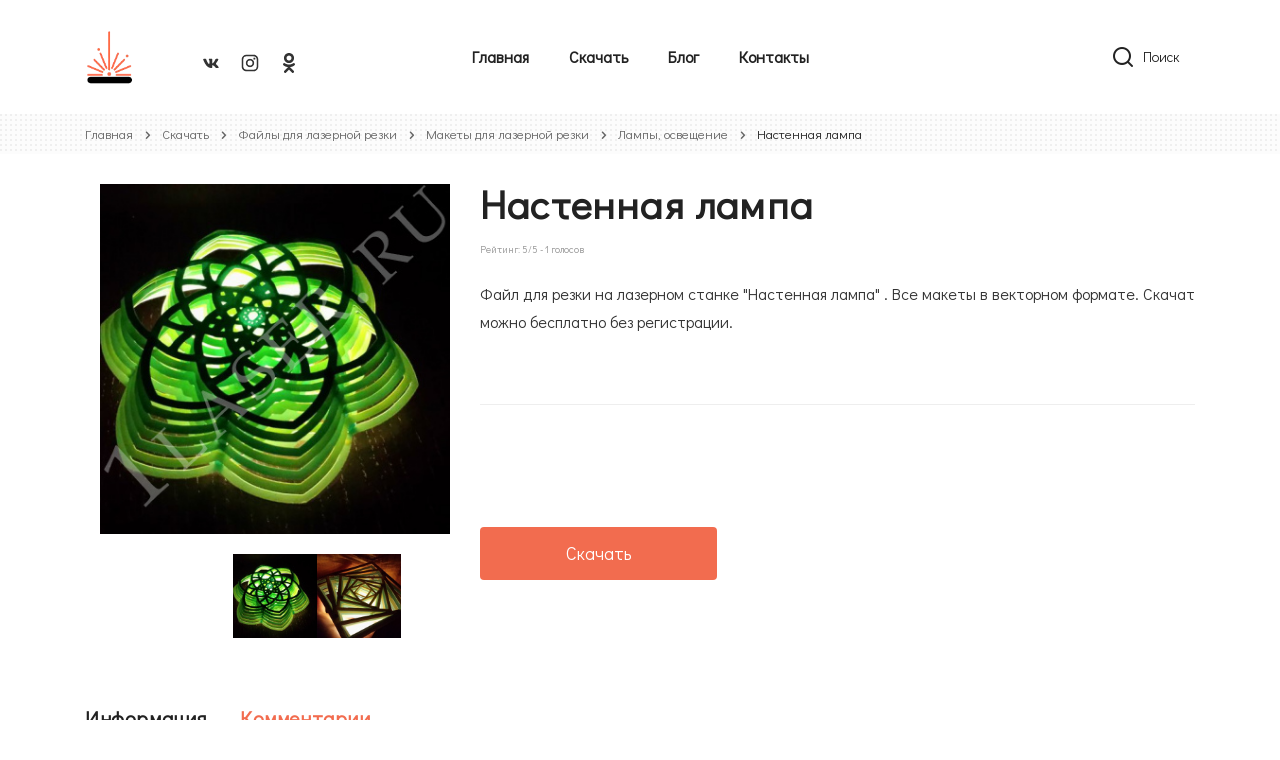

--- FILE ---
content_type: text/html; charset=UTF-8
request_url: https://1laser.ru/layouts/maketyi-dlya-lazernoj-rezki/maketyi-dlya-lazernoj-rezki/nastennaya-lampa
body_size: 7543
content:
<!DOCTYPE html>
<html lang="ru-RU">


<meta http-equiv="content-type" content="text/html;charset=UTF-8" />

<base href="https://1laser.ru/">
<head>
    
  <!-- реклама гугл-->  
    <script async src="https://pagead2.googlesyndication.com/pagead/js/adsbygoogle.js?client=ca-pub-1018581765842336"
     crossorigin="anonymous"></script>
     
     
    <meta charset="UTF-8">
    <meta name="viewport" content="width=device-width, initial-scale=1">
    <title>Макет "Настенная лампа" для лазерной резки.</title>
    <meta name="description" content="Файл для резки на лазерном станке "Настенная лампа" . Все макеты в векторном формате. Скачать можно бесплатно без регистрации. " />
    
<meta property="og:locale" content="ru_RU"/>
<meta property="og:type" content="article"/>
<meta property="og:title" content="Макет "Настенная лампа" для лазерной резки."/>
<meta property="og:description" content="Файл для резки на лазерном станке "Настенная лампа" . Все макеты в векторном формате. Скачать можно бесплатно без регистрации.  "/>
<meta property="og:image" content="https://1laser.ru//assets/cache_image/images/Для лазерных/Освещение,лампы/54. Настенная лампа_300x280_2a8.jpg"/>
<meta property="og:url" content="https://1laser.ru/layouts/maketyi-dlya-lazernoj-rezki/maketyi-dlya-lazernoj-rezki/nastennaya-lampa"/>
<meta property="og:site_name" content="Лазер - CNC - 3D Принтер"/>

<meta name="DC.Title" content="Макет "Настенная лампа" для лазерной резки. | Лазер - CNC - 3D Принтер">
<meta name="DC.Creator" content="Лазер - CNC - 3D Принтер">
<meta name="DC.Description" content="Файл для резки на лазерном станке "Настенная лампа" . Все макеты в векторном формате. Скачать можно бесплатно без регистрации.  ">
<meta name="DC.Publisher" content="Лазер - CNC - 3D Принтер">
<meta name="DC.Contributor" content="Лазер - CNC - 3D Принтер">
<meta name="DC.Date" content="2019-11-06">
<meta name="DC.Type" content="Text">
<meta name="DC.Format" content="text/html">
<meta name="DC.Identifier" content="https://1laser.ru/layouts/maketyi-dlya-lazernoj-rezki/maketyi-dlya-lazernoj-rezki/nastennaya-lampa">
<meta name="DC.Language" content="ru-RU">
<meta name="DC.Coverage" content="World">
<meta name="DC.Rights" content="Лазер - CNC - 3D Принтер, владелец всех прав">
<meta http-equiv="content-type" content="text/html; charset=UTF-8" />
   

    <link href="https://fonts.googleapis.com/css?family=Didact+Gothic&display=swap&subset=cyrillic,cyrillic-ext" rel="stylesheet">
    
    
<link rel="icon" href="favicon.ico" type="image/x-icon">
<link rel="shortcut icon" href="favicon.ico" type="image/x-icon">
 




<!--[if lt IE 9]>
<link rel='stylesheet' id='vc_lte_ie9-css'  href='https://onme.kute-themes.net/wp-content/plugins/js_composer/assets/css/vc_lte_ie9.min.css' type='text/css' media='screen' />
<![endif]-->
    <link rel="stylesheet" href="/assets/src/bootstrap.css" media="all" />
    <link rel="stylesheet" href="/assets/src/77345.css" media="all" />
    <link rel="stylesheet" href="/assets/src/53f5e.css" media="all" />
    <link rel="stylesheet" href="/assets/src/27482.css" media="all" />

    <link rel="stylesheet" href="/assets/css/common.css">
   <script type="text/javascript" src="//code.jquery.com/jquery-1.11.0.min.js"></script>
<script type="text/javascript" src="//code.jquery.com/jquery-migrate-1.2.1.min.js"></script>
<link rel="stylesheet" href="/assets/components/simplerating/css/web/default.css" type="text/css" />
</head>

<body class="home page-template page-template-templates page-template-fullwidth-forhomepage page-template-templatesfullwidth-forhomepage-php page wp-embed-responsive theme-onme woocommerce-no-js ovic-popup-on vc_responsive">
    <div class="overlay-body"></div>
    <div class="container">
    <div class="row">
        <div class="col-lg-12">
            <header id="header" class="header style-1 ">
    <div class="main-header">
        <div class="main-header-content">
            <div class="logo">
                <a href="https://1laser.ru/" title="Лазер - CNC - 3D Принтер">
                    <img src="assets/img/logotype.png" alt="Лазер - CNC - 3D Принтер" width="50px">
                </a>   
                
                                        <div class="ovic-socials">
                                    <ul class="socials-list">
                                                                 <li>
                                                <a href="https://vk.com/1lase" title="вконтакте"><svg viewBox="0 0 24 24" height="20px">
    <path d="M20.8,7.74C20.93,7.32 20.8,7 20.18,7H18.16C17.64,7 17.41,7.27 17.28,7.57C17.28,7.57 16.25,10.08 14.79,11.72C14.31,12.19 14.1,12.34 13.84,12.34C13.71,12.34 13.5,12.19 13.5,11.76V7.74C13.5,7.23 13.38,7 12.95,7H9.76C9.44,7 9.25,7.24 9.25,7.47C9.25,7.95 10,8.07 10.05,9.44V12.42C10.05,13.08 9.93,13.2 9.68,13.2C9,13.2 7.32,10.67 6.33,7.79C6.13,7.23 5.94,7 5.42,7H3.39C2.82,7 2.7,7.27 2.7,7.57C2.7,8.11 3.39,10.77 5.9,14.29C7.57,16.7 9.93,18 12.08,18C13.37,18 13.53,17.71 13.53,17.21V15.39C13.53,14.82 13.65,14.7 14.06,14.7C14.36,14.7 14.87,14.85 16.07,16C17.45,17.38 17.67,18 18.45,18H20.47C21.05,18 21.34,17.71 21.18,17.14C21,16.57 20.34,15.74 19.47,14.76C19,14.21 18.29,13.61 18.07,13.3C17.77,12.92 17.86,12.75 18.07,12.4C18.07,12.4 20.54,8.93 20.8,7.74Z"></path>
</svg></a>
                                            </li>
                                                              <li>
                                           <a href="https://www.instagram.com/bolislav2/" title="инстаграмм">
                                               <svg viewBox="0 0 24 24" height="20px">
    <path d="M7.8,2H16.2C19.4,2 22,4.6 22,7.8V16.2A5.8,5.8 0 0,1 16.2,22H7.8C4.6,22 2,19.4 2,16.2V7.8A5.8,5.8 0 0,1 7.8,2M7.6,4A3.6,3.6 0 0,0 4,7.6V16.4C4,18.39 5.61,20 7.6,20H16.4A3.6,3.6 0 0,0 20,16.4V7.6C20,5.61 18.39,4 16.4,4H7.6M17.25,5.5A1.25,1.25 0 0,1 18.5,6.75A1.25,1.25 0 0,1 17.25,8A1.25,1.25 0 0,1 16,6.75A1.25,1.25 0 0,1 17.25,5.5M12,7A5,5 0 0,1 17,12A5,5 0 0,1 12,17A5,5 0 0,1 7,12A5,5 0 0,1 12,7M12,9A3,3 0 0,0 9,12A3,3 0 0,0 12,15A3,3 0 0,0 15,12A3,3 0 0,0 12,9Z"></path>
</svg></a>
                                        </li>
                                           
                                        <li>
                                            <a href="https://ok.ru/group/57129216508019" title="одноклассники">
                                               <svg viewBox="0 0 95.481 95.481" height="20px">	<path d="M43.041,67.254c-7.402-0.772-14.076-2.595-19.79-7.064c-0.709-0.556-1.441-1.092-2.088-1.713
			c-2.501-2.402-2.753-5.153-0.774-7.988c1.693-2.426,4.535-3.075,7.489-1.682c0.572,0.27,1.117,0.607,1.639,0.969
			c10.649,7.317,25.278,7.519,35.967,0.329c1.059-0.812,2.191-1.474,3.503-1.812c2.551-0.655,4.93,0.282,6.299,2.514
			c1.564,2.549,1.544,5.037-0.383,7.016c-2.956,3.034-6.511,5.229-10.461,6.761c-3.735,1.448-7.826,2.177-11.875,2.661
			c0.611,0.665,0.899,0.992,1.281,1.376c5.498,5.524,11.02,11.025,16.5,16.566c1.867,1.888,2.257,4.229,1.229,6.425
			c-1.124,2.4-3.64,3.979-6.107,3.81c-1.563-0.108-2.782-0.886-3.865-1.977c-4.149-4.175-8.376-8.273-12.441-12.527
			c-1.183-1.237-1.752-1.003-2.796,0.071c-4.174,4.297-8.416,8.528-12.683,12.735c-1.916,1.889-4.196,2.229-6.418,1.15
			c-2.362-1.145-3.865-3.556-3.749-5.979c0.08-1.639,0.886-2.891,2.011-4.014c5.441-5.433,10.867-10.88,16.295-16.322
			C42.183,68.197,42.518,67.813,43.041,67.254z"></path>
		<path d="M47.55,48.329c-13.205-0.045-24.033-10.992-23.956-24.218C23.67,10.739,34.505-0.037,47.84,0
			c13.362,0.036,24.087,10.967,24.02,24.478C71.792,37.677,60.889,48.375,47.55,48.329z M59.551,24.143
			c-0.023-6.567-5.253-11.795-11.807-11.801c-6.609-0.007-11.886,5.316-11.835,11.943c0.049,6.542,5.324,11.733,11.896,11.709
			C54.357,35.971,59.573,30.709,59.551,24.143z"></path></svg>
                                            </a>
                                        </li>
                          
                                    </ul>
                                    
                            </div>
                                </div>
            <div class="header-nav">
                <a class="menu-bar menu-toggle menu-mobile" alt="Лазер - CNC - 3D Принтер" href="#">
                    <span class="onme icon-bar icon"></span>
                </a>
                <div class=" ovic-menu-wapper horizontal support-mobile-menu">
                     <ul id="menu-primary-menu"  class="onme-nav clone-main-menu main-menu ovic-menu ovic-clone-mobile-menu"><li class="menu-item menu-item-type-post_type menu-item-object-page">
    <a title="Главная" href="/">Главная</a>
</li><li class="menu-item menu-item-type-post_type menu-item-object-page">
    <a title="Скачать" href="layouts/">Скачать</a>
</li><li class="menu-item menu-item-type-post_type menu-item-object-page">
    <a title="Блог" href="blog/">Блог</a>
</li><li class="menu-item menu-item-type-post_type menu-item-object-page">
    <a title="Контакты" href="contacts">Контакты</a>
</li></ul>                </div>
            </div>
            <div class="main-header-right">
                <div class="group-header">

                    <div class="block-search ovic-dropdown">
                        <a href="#" class="open-search" data-ovic="ovic-dropdown">
                            <span class="abc icon-search4 icon"></span>
                            <span class="text">Поиск</span></a>
                        <div class="search-inner">
                            <div class="search-content">
                                
                                <form role="search" action="search" method="get" class="form-search">
    <input type="hidden" name="id" value="22" />
    <div class="search-box results-search">
        <div class="inner">
            <input name="search" id="search" type="text" class="searchfield txt-livesearch input-info" placeholder="Я ищу...">
            <button type="submit" class="btn-submit"><span class="abc icon-search4 icon"></span> Поиск</button>
        </div>
    </div>
   
        
</form>
                                
                            </div>
                            <a href="#" class="close-search"><span class="abc icon-x"></span></a>
                        </div>
                    </div>
                </div>
            </div>
        </div>
    </div>
    <div class="header-mobile">
            <div class="header-mobile-inner">
                <div class="logo">
                    <a href="/">
                        <img src="assets/img/logotype.png" alt="logo">
                    </a>                      <div class="ovic-socials">
                                    <ul class="socials-list">
                                                                 <li>
                                                <a href="https://vk.com/1lase" title="вконтакте"><svg viewBox="0 0 24 24" height="20px">
    <path d="M20.8,7.74C20.93,7.32 20.8,7 20.18,7H18.16C17.64,7 17.41,7.27 17.28,7.57C17.28,7.57 16.25,10.08 14.79,11.72C14.31,12.19 14.1,12.34 13.84,12.34C13.71,12.34 13.5,12.19 13.5,11.76V7.74C13.5,7.23 13.38,7 12.95,7H9.76C9.44,7 9.25,7.24 9.25,7.47C9.25,7.95 10,8.07 10.05,9.44V12.42C10.05,13.08 9.93,13.2 9.68,13.2C9,13.2 7.32,10.67 6.33,7.79C6.13,7.23 5.94,7 5.42,7H3.39C2.82,7 2.7,7.27 2.7,7.57C2.7,8.11 3.39,10.77 5.9,14.29C7.57,16.7 9.93,18 12.08,18C13.37,18 13.53,17.71 13.53,17.21V15.39C13.53,14.82 13.65,14.7 14.06,14.7C14.36,14.7 14.87,14.85 16.07,16C17.45,17.38 17.67,18 18.45,18H20.47C21.05,18 21.34,17.71 21.18,17.14C21,16.57 20.34,15.74 19.47,14.76C19,14.21 18.29,13.61 18.07,13.3C17.77,12.92 17.86,12.75 18.07,12.4C18.07,12.4 20.54,8.93 20.8,7.74Z"></path>
</svg></a>
                                            </li>
                                                              <li>
                                           <a href="https://www.instagram.com/bolislav2/" title="инстаграмм">
                                               <svg viewBox="0 0 24 24" height="20px">
    <path d="M7.8,2H16.2C19.4,2 22,4.6 22,7.8V16.2A5.8,5.8 0 0,1 16.2,22H7.8C4.6,22 2,19.4 2,16.2V7.8A5.8,5.8 0 0,1 7.8,2M7.6,4A3.6,3.6 0 0,0 4,7.6V16.4C4,18.39 5.61,20 7.6,20H16.4A3.6,3.6 0 0,0 20,16.4V7.6C20,5.61 18.39,4 16.4,4H7.6M17.25,5.5A1.25,1.25 0 0,1 18.5,6.75A1.25,1.25 0 0,1 17.25,8A1.25,1.25 0 0,1 16,6.75A1.25,1.25 0 0,1 17.25,5.5M12,7A5,5 0 0,1 17,12A5,5 0 0,1 12,17A5,5 0 0,1 7,12A5,5 0 0,1 12,7M12,9A3,3 0 0,0 9,12A3,3 0 0,0 12,15A3,3 0 0,0 15,12A3,3 0 0,0 12,9Z"></path>
</svg></a>
                                        </li>
                                           
                                        <li>
                                            <a href="https://ok.ru/group/57129216508019" title="одноклассники">
                                               <svg viewBox="0 0 95.481 95.481" height="20px">	<path d="M43.041,67.254c-7.402-0.772-14.076-2.595-19.79-7.064c-0.709-0.556-1.441-1.092-2.088-1.713
			c-2.501-2.402-2.753-5.153-0.774-7.988c1.693-2.426,4.535-3.075,7.489-1.682c0.572,0.27,1.117,0.607,1.639,0.969
			c10.649,7.317,25.278,7.519,35.967,0.329c1.059-0.812,2.191-1.474,3.503-1.812c2.551-0.655,4.93,0.282,6.299,2.514
			c1.564,2.549,1.544,5.037-0.383,7.016c-2.956,3.034-6.511,5.229-10.461,6.761c-3.735,1.448-7.826,2.177-11.875,2.661
			c0.611,0.665,0.899,0.992,1.281,1.376c5.498,5.524,11.02,11.025,16.5,16.566c1.867,1.888,2.257,4.229,1.229,6.425
			c-1.124,2.4-3.64,3.979-6.107,3.81c-1.563-0.108-2.782-0.886-3.865-1.977c-4.149-4.175-8.376-8.273-12.441-12.527
			c-1.183-1.237-1.752-1.003-2.796,0.071c-4.174,4.297-8.416,8.528-12.683,12.735c-1.916,1.889-4.196,2.229-6.418,1.15
			c-2.362-1.145-3.865-3.556-3.749-5.979c0.08-1.639,0.886-2.891,2.011-4.014c5.441-5.433,10.867-10.88,16.295-16.322
			C42.183,68.197,42.518,67.813,43.041,67.254z"></path>
		<path d="M47.55,48.329c-13.205-0.045-24.033-10.992-23.956-24.218C23.67,10.739,34.505-0.037,47.84,0
			c13.362,0.036,24.087,10.967,24.02,24.478C71.792,37.677,60.889,48.375,47.55,48.329z M59.551,24.143
			c-0.023-6.567-5.253-11.795-11.807-11.801c-6.609-0.007-11.886,5.316-11.835,11.943c0.049,6.542,5.324,11.733,11.896,11.709
			C54.357,35.971,59.573,30.709,59.551,24.143z"></path></svg>
                                            </a>
                                        </li>
                          
                                    </ul>
                                    
                            </div>
                                    </div>
                <div class="group-header">
                    <div class="block-menu-bar">
                        <a class="menu-bar menu-toggle menu-mobile" href="#">
                            <span class="abc icon-menu icon"></span>
                        </a>
                    </div>
                    <div class="block-search ovic-dropdown">
                        <a href="#" class="open-search" data-ovic="ovic-dropdown">
                            <span class="abc icon-search4 icon"></span>
                            <span class="text">Поиск</span></a>
                        <div class="search-inner">
                            <div class="search-content">
                                <form role="search" action="search" method="get" class="form-search">
    <input type="hidden" name="id" value="22" />
    <div class="search-box results-search">
        <div class="inner">
            <input name="search" id="search" type="text" class="searchfield txt-livesearch input-info" placeholder="Я ищу...">
            <button type="submit" class="btn-submit"><span class="abc icon-search4 icon"></span> Поиск</button>
        </div>
    </div>
   
        
</form>
                            </div>
                            <a href="#" class="close-search"><span class="abc icon-x"></span></a>
                        </div>
                    </div>
                </div>
            </div>
 
    </div>
    <div class="header-sticky">
        <div class="main-header">
            <div class="main-header-content">
                <div class="logo">
                    <a href="/" class="logo-text"><img src="assets/img/logotype.png" alt="logo" width="50px"></a> </div>
                <div class="header-nav">
                    <a class="menu-bar menu-toggle menu-mobile" href="#">
                        <span class="onme icon-bar icon"></span>
                    </a>
                    <div class=" ovic-menu-wapper horizontal">
<ul id="menu-primary-menu-1" class="onme-nav main-menu ovic-menu"><li class="menu-item menu-item-type-post_type menu-item-object-page">
    <a title="Главная" href="/">Главная</a>
</li><li class="menu-item menu-item-type-post_type menu-item-object-page">
    <a title="Скачать" href="layouts/">Скачать</a>
</li><li class="menu-item menu-item-type-post_type menu-item-object-page">
    <a title="Блог" href="blog/">Блог</a>
</li><li class="menu-item menu-item-type-post_type menu-item-object-page">
    <a title="Контакты" href="contacts">Контакты</a>
</li></ul>                    </div>
                </div>
                <div class="main-header-right">
                    <div class="group-header">
                         
                        <div class="block-search ovic-dropdown">
                            <a href="#" class="open-search" data-ovic="ovic-dropdown">
                                <span class="abc icon-search4 icon"></span>
                                <span class="text">Поиск</span></a>
                            <div class="search-inner">
                                <div class="search-content">
                                    <span class="title-icon"><span class="abc icon-search4 icon"></span></span>
                                    <form role="search" action="search" method="get" class="form-search">
    <input type="hidden" name="id" value="22" />
    <div class="search-box results-search">
        <div class="inner">
            <input name="search" id="search" type="text" class="searchfield txt-livesearch input-info" placeholder="Я ищу...">
            <button type="submit" class="btn-submit"><span class="abc icon-search4 icon"></span> Поиск</button>
        </div>
    </div>
   
        
</form>
                                </div>
                                <a href="#" class="close-search"><span class="abc icon-x"></span></a>
                            </div>
                        </div>
                    </div>
                </div>
            </div>
        </div>
    </div>
</header>
        </div>
    </div>
</div>

<div class="breadcrumbs_gray">
    <div class="breadcrumbs_gray">
<div class="onme-breadcrumb">
    <div class="container">
        <nav role="navigation" aria-label="Breadcrumbs" class="breadcrumb-trail breadcrumbs">
         
           <ul class="trail-items breadcrumb" itemscope="" itemtype="http://schema.org/BreadcrumbList">
	 <li class="trail-item trail-begin" itemscope="" itemprop="itemListElement" itemtype="http://schema.org/ListItem">
    <a title="Главная" itemprop="item" href="/">
    Главная</a>
    <meta itemprop="name" content="Главная"> <meta itemprop="position" content="1">
	</li>
<li class="trail-item trail-begin" itemscope="" itemprop="itemListElement" itemtype="http://schema.org/ListItem">
    <a title="Скачать" itemprop="item" href="layouts/">Скачать</a>
    <meta itemprop="name" content="Скачать"> <meta itemprop="position" content="2"></li>
<li class="trail-item trail-begin" itemscope="" itemprop="itemListElement" itemtype="http://schema.org/ListItem">
    <a title="Файлы для лазерной резки" itemprop="item" href="layouts/maketyi-dlya-lazernoj-rezki/">Файлы для лазерной резки</a>
    <meta itemprop="name" content="Файлы для лазерной резки"> <meta itemprop="position" content="3"></li>
<li class="trail-item trail-begin" itemscope="" itemprop="itemListElement" itemtype="http://schema.org/ListItem">
    <a title="Макеты для лазерной резки" itemprop="item" href="layouts/maketyi-dlya-lazernoj-rezki/maketyi-dlya-lazernoj-rezki/">Макеты для лазерной резки</a>
    <meta itemprop="name" content="Макеты для лазерной резки"> <meta itemprop="position" content="4"></li>
<li class="trail-item trail-begin" itemscope="" itemprop="itemListElement" itemtype="http://schema.org/ListItem">
    <a title="Лампы, освещение" itemprop="item" href="layouts/maketyi-dlya-lazernoj-rezki/maketyi-dlya-lazernoj-rezki/lampyi-osveshhenie/">Лампы, освещение</a>
    <meta itemprop="name" content="Лампы, освещение"> <meta itemprop="position" content="5"></li>
<li itemprop="itemListElement" itemscope="" itemtype="http://schema.org/ListItem" class="trail-item trail-end active">
    <span itemprop="name">Настенная лампа</span><meta itemprop="position" content="6">
</li></ul> 
        </nav>
    </div>
</div></div>
</div>
<div class="single-thumb-vertical product-theme-style main-container shop-page no-sidebar">
    <div class="container">
        <div class="row">
            <div class="main-content col-sm-12">

                <div class="woocommerce-notices-wrapper"></div>
                <div class="product type-product status-publish first instock product_cat-chairs product_tag-chair product_tag-house product_tag-table has-post-thumbnail shipping-taxable purchasable product-type-simple">
                    
                    
                    <div class="wrapper-single-product w-100">
                        <div class="container">
                            <div class="row">
                                <div class="col-md-4">
                                    <div class="big-gallery"  id="gallery">
                                        <div class="big-slide">
                                            <a data-fancybox="gallery" href="/assets/cache_image/images/Для лазерных/Освещение,лампы/54. Настенная лампа_0x0_9f7.jpg">
                                                <img src="/assets/cache_image/images/Для лазерных/Освещение,лампы/54. Настенная лампа_370x370_4f9.jpg" alt="">
                                            </a>
                                        </div>
                                       <div class="big-slide">
   <a data-fancybox="gallery" href="images/Для лазерных/Освещение,лампы/54-1. Настенная лампа.jpg">
       <img src="/assets/cache_image/images/Для лазерных/Освещение,лампы/54-1. Настенная лампа_370x370_13d.jpg" alt="">
   </a>
</div>
                                    </div>
                                    <div class="big-gallery"  id="gallery-min" style="margin-top:20px;">
                                        <div class="big-slide">
                                            <img src="/assets/cache_image/images/Для лазерных/Освещение,лампы/54. Настенная лампа_120x120_5e8.jpg" alt="">
                                        </div>
                                       <div class="big-slide">
   <img src="/assets/cache_image/images/Для лазерных/Освещение,лампы/54-1. Настенная лампа_120x120_5e8.jpg" alt="">
</div>
                                    </div>
                                </div>
                                
                                <div class="col-md-8">
                                 
                                    
                        <div class="summary entry-summary">
                            <h1 class="product_title entry-title">Настенная лампа</h1>
                            <div>
                                <div class="rating rating_active">
    <div class="rating__best">
        <div class="rating__current" data-id="123" style="display: block; width: 130px;"></div>
        <div class="rating__star rating__star_5" data-title="5"></div>
        <div class="rating__star rating__star_4" data-title="4"></div>
        <div class="rating__star rating__star_3" data-title="3"></div>
        <div class="rating__star rating__star_2" data-title="2"></div>
        <div class="rating__star rating__star_1" data-title="1"></div>
    </div>
</div>
<div style="font-size:10px; color: #999; padding-top: 3px; padding-bottom: 3px;">
    Рейтинг: <span class="rating-value">5</span>/5 - <span class="rating-count">1</span>
    голосов
</div>
                            </div>
                            <div class="flash">
                            </div>
                            <div class="woocommerce-product-details__short-description">
                                <!--p></p-->
                                <p><p>Файл для резки на лазерном станке "Настенная лампа" . Все макеты в векторном формате. Скачать можно бесплатно без регистрации.</p>
<p> </p></p>
                                <hr /><h1> </h1>                            </div>
                            
                            <!-- Yandex.RTB R-A-732060-1 -->
<div id="yandex_rtb_R-A-732060-1"></div>
<script type="text/javascript">
    (function(w, d, n, s, t) {
        w[n] = w[n] || [];
        w[n].push(function() {
            Ya.Context.AdvManager.render({
                blockId: "R-A-732060-1",
                renderTo: "yandex_rtb_R-A-732060-1",
                async: true
            });
        });
        t = d.getElementsByTagName("script")[0];
        s = d.createElement("script");
        s.type = "text/javascript";
        s.src = "//an.yandex.ru/system/context.js";
        s.async = true;
        t.parentNode.insertBefore(s, t);
    })(this, this.document, "yandexContextAsyncCallbacks");
</script>

                            <div class="cart">

                                <a href="files/Для лазерной резки/Макеты для лазерной резки/Лампа, освещение/54. Настенная лампа/54. Настенная лампа.zip" class="button alt download-btn__page" data-id="123">Скачать</a>
     
                            </div>

                        </div>
                                </div>
                            </div>
                        </div>
                    </div>
                        <div class="clearfix"></div>
                    <div class="woocommerce-tabs wc-tabs-wrapper w-100">
                        <ul class="tabs wc-tabs w-100" role="tablist">
                            <li class="additional_information_tab" id="tab-title-additional_information" role="tab" aria-controls="tab-additional_information">
                                <a href="#tab-additional_information">Информация</a>
                            </li>
                            <li class="reviews_tab active" id="tab-title-reviews" role="tab" aria-controls="tab-reviews">
                                <a href="#tab-reviews">Комментарии</a>
                            </li>
                        </ul>
                        <div class="clearfix"></div>
                        <div class="woocommerce-Tabs-panel woocommerce-Tabs-panel--additional_information panel entry-content wc-tab w-100" id="tab-additional_information" role="tabpanel" aria-labelledby="tab-title-additional_information" style="display: none;">

                            <table class="woocommerce-product-attributes shop_attributes">
                                <tbody>
                                    <tr class="woocommerce-product-attributes-item woocommerce-product-attributes-item--attribute_pa_color">
                                        <th class="woocommerce-product-attributes-item__label"> 
                                            Создан
                                        </th>
                                        <td class="woocommerce-product-attributes-item__value">
                                            <p>2019-11-03 07:14:00</p>
                                        </td>
                                    </tr>
                                    <tr class="woocommerce-product-attributes-item woocommerce-product-attributes-item--attribute_pa_size">
                                        <th class="woocommerce-product-attributes-item__label">
                                            Кол-во скачиваний
                                        </th>
                                        <td class="woocommerce-product-attributes-item__value">
                                            <p>291</p>
                                        </td>
                                    </tr>
                                    <tr class="woocommerce-product-attributes-item woocommerce-product-attributes-item--attribute_pa_size">
                                        <th class="woocommerce-product-attributes-item__label">
                                            Рейтинг
                                        </th>
                                        <td class="woocommerce-product-attributes-item__value">
                                           <div class="rating rating_active">
    <div class="rating__best">
        <div class="rating__current" data-id="123" style="display: block; width: 130px;"></div>
        <div class="rating__star rating__star_5" data-title="5"></div>
        <div class="rating__star rating__star_4" data-title="4"></div>
        <div class="rating__star rating__star_3" data-title="3"></div>
        <div class="rating__star rating__star_2" data-title="2"></div>
        <div class="rating__star rating__star_1" data-title="1"></div>
    </div>
</div>
                                        </td>
                                    </tr>
                                </tbody>
                            </table>
                        </div>
                        <div class="woocommerce-Tabs-panel woocommerce-Tabs-panel--reviews panel entry-content wc-tab w-100" id="tab-reviews" role="tabpanel" aria-labelledby="tab-title-reviews" style="display: block;">
                            <div id="reviews" class="woocommerce-Reviews w-100">
                                <!-- Put this script tag to the <head> of your page -->
<script type="text/javascript" src="https://vk.com/js/api/openapi.js?162"></script>

<script type="text/javascript">
  VK.init({ apiId: 7163158, onlyWidgets: true});
</script>

<!-- Put this div tag to the place, where the Comments block will be -->
<div id="vk_comments"></div>
<script type="text/javascript">
VK.Widgets.Comments("vk_comments", { limit: 20, attach: "*"});
</script>

                                <div class="clear"></div>
                            </div>
                        </div>
                    </div>
                        <div class="clearfix"></div>
                </div>

            </div>
        </div>
    </div>
</div>
-
 <div class="container home-page-popular-products pb-5">
                         



</div>

<div class="w-100 sectiongray ">
    
</div>
<div class="container text-center">
<!-- Yandex.RTB R-A-732060-5 -->
<div id="yandex_rtb_R-A-732060-5"></div>
<script type="text/javascript">
    (function(w, d, n, s, t) {
        w[n] = w[n] || [];
        w[n].push(function() {
            Ya.Context.AdvManager.render({
                blockId: "R-A-732060-5",
                renderTo: "yandex_rtb_R-A-732060-5",
                async: true
            });
        });
        t = d.getElementsByTagName("script")[0];
        s = d.createElement("script");
        s.type = "text/javascript";
        s.src = "//an.yandex.ru/system/context.js";
        s.async = true;
        t.parentNode.insertBefore(s, t);
    })(this, this.document, "yandexContextAsyncCallbacks");
</script>
</div>
 <footer class="footer ovic-footer style-1 site-footer">
        <div class="container">
            <div class="vc_row wpb_row vc_row-fluid">
                <div class="wpb_column vc_column_container vc_col-sm-12">
                    <div class="vc_column-inner">
                        <div class="wpb_wrapper">
                            <div class="wpb_single_image ">
                                <figure class="wpb_wrapper vc_figure">
                                    <div class="vc_single_image-wrapper vc_box_border_grey none ">
                                        <a href="/">
                                            <img src="assets/img/logotype.png" alt="logo" class="w50px">
                                        </a>
                                        
                                        
                                    </div>
                                </figure>
                            </div>
                            <div class="vc_wp_custommenu ">
                                <div class="widget widget_nav_menu">
                                    <div class=" ovic-menu-wapper horizontal">
<ul id="menu-footer-menu-01" class="menu ovic-menu"><li class="menu-item menu-item-type-custom menu-item-object-custom">
    <a title="Главная" href="/">Главная</a>
</li><li class="menu-item menu-item-type-custom menu-item-object-custom">
    <a title="Скачать" href="layouts/">Скачать</a>
</li><li class="menu-item menu-item-type-custom menu-item-object-custom">
    <a title="Блог" href="blog/">Блог</a>
</li><li class="menu-item menu-item-type-custom menu-item-object-custom">
    <a title="Контакты" href="contacts">Контакты</a>
</li></ul>                                    </div>
                                </div>
                            </div>
                            <p></p>
                        </div>
                    </div>
                </div>
            </div>
        </div>
    </footer>
<a class="backtotop" href="#"><i class="abc icon-arrow-thin-up icon"></i></a>
   
    <script src="/assets/src/jquery_selectbox.js"></script>
    <script src="/assets/src/74b79.js"></script>
    <script src="/assets/src/cookie.js"></script>

    <script src="/assets/src/scrollbar.js"></script>
    <script src="/assets/src/command.js"></script>
    <script src="/assets/src/menu.js"></script>

    <link rel="stylesheet" href="assets/fancyapps/jquery.fancybox.min.css" />
     <script src="assets/fancyapps/jquery.fancybox.min.js"></script>
     
   
   <script src="/assets/src/script.js"></script>
   <script src="/assets/src/mask.js"></script>
        <script>
/* <![CDATA[ */
var ovic_popup = { "ajaxurl":"https://1laser.ru/","security":"9e5ff685b4","enable_popup":"off","delay_time":"0","enable_popup_mobile":"off"};
/* ]]> */
</script>
<script type='text/javascript'>
/* <![CDATA[ */
var ovic_megamenu_frontend = { "title":"Меню"};
/* ]]> */
</script>
    
<!-- Yandex.Metrika counter -->
<script type="text/javascript" >
   (function(m,e,t,r,i,k,a){ m[i]=m[i]||function(){ (m[i].a=m[i].a||[]).push(arguments)};
   m[i].l=1*new Date();k=e.createElement(t),a=e.getElementsByTagName(t)[0],k.async=1,k.src=r,a.parentNode.insertBefore(k,a)})
   (window, document, "script", "https://mc.yandex.ru/metrika/tag.js", "ym");

   ym(56090500, "init", {
        clickmap:true,
        trackLinks:true,
        accurateTrackBounce:true,
        webvisor:true
   });
</script>
<noscript><div><img src="https://mc.yandex.ru/watch/56090500" style="position:absolute; left:-9999px;" alt="" /></div></noscript>
<!-- /Yandex.Metrika counter -->
<!— Global site tag (gtag.js) - Google Analytics —>
<script async src="https://www.googletagmanager.com/gtag/js?id=UA-156187337-1"></script>
<script>
window.dataLayer = window.dataLayer || [];
function gtag(){ dataLayer.push(arguments);}
gtag('js', new Date());

gtag('config', 'UA-156187337-1');
</script>   
<script>
    $(function() {   
        $('body').on('click', 'a.download-btn__page', function() {   
            var el = $(this);
            $.post(window.location.href, {   action: 'updateCounter', id: el.data('id')}, function(response) {   
                console.log(response);
            });
        });
    });
    
</script>
<link rel="stylesheet" href="/assets/owlcarousel/dist/assets/owl.carousel.min.css" media="all" /> 
 <link rel="stylesheet" href="/assets/owlcarousel/dist/assets/owl.theme.default.min.css" media="all" /> 
    <script src="/assets/owlcarousel/dist/owl.carousel.min.js"></script> 
    
                                <script type="text/javascript" src="assets/slick-carousel/slick.min.js"></script>
                                <link rel="stylesheet" type="text/css" href="assets/slick-carousel/slick.css"/>
                                <script type="text/javascript">
                                    $(document).ready(function() {    
                                        $('#gallery').slick({    
                                            slidesToShow: 1,
                                              slidesToScroll: 1,
                                              arrows: true,
                                              asNavFor: '#gallery-min'
                                        });
                                        
                                        $('#gallery-min').slick({   
                                            slidesToShow: 3,
                                            slidesToScroll: 1,
                                            arrows: true,
                                            asNavFor: '#gallery',
                                            centerMode: true,
                                            focusOnSelect: true
                                        });
                                    });
                                        
                                </script>
<script type="text/javascript" src="/assets/components/simplerating/js/web/default.js"></script>
</body>

</html>

--- FILE ---
content_type: text/html; charset=utf-8
request_url: https://www.google.com/recaptcha/api2/aframe
body_size: 268
content:
<!DOCTYPE HTML><html><head><meta http-equiv="content-type" content="text/html; charset=UTF-8"></head><body><script nonce="Pv2AxvxWDYfb29DAhGF6dQ">/** Anti-fraud and anti-abuse applications only. See google.com/recaptcha */ try{var clients={'sodar':'https://pagead2.googlesyndication.com/pagead/sodar?'};window.addEventListener("message",function(a){try{if(a.source===window.parent){var b=JSON.parse(a.data);var c=clients[b['id']];if(c){var d=document.createElement('img');d.src=c+b['params']+'&rc='+(localStorage.getItem("rc::a")?sessionStorage.getItem("rc::b"):"");window.document.body.appendChild(d);sessionStorage.setItem("rc::e",parseInt(sessionStorage.getItem("rc::e")||0)+1);localStorage.setItem("rc::h",'1768624023032');}}}catch(b){}});window.parent.postMessage("_grecaptcha_ready", "*");}catch(b){}</script></body></html>

--- FILE ---
content_type: text/css
request_url: https://1laser.ru/assets/src/53f5e.css
body_size: 2162
content:
.commentlist
.rating{padding-top:0;padding-bottom:5px}
.commentlist .rating
i{font-size:14px}
.content-rating{font-size:0;line-height:0;display:inline-block}
.ovic-post-rating.star-rating{position:relative;display:table}
.ovic-post-rating.star-rating:before{content:"\2605\2605\2605\2605\2605";color:#EFEFEF}
.ovic-post-rating.star-rating>span:before{content:"\2605\2605\2605\2605\2605";color:#f0cb00}
.ovic-post-rating.star-rating:before,.ovic-post-rating.star-rating>span:before{display:inline-block;float:left;font-size:26px;line-height:1}
.ovic-post-rating.star-rating>span{font-size:0;position:absolute;top:0;left:0;overflow:hidden;white-space:nowrap}
.star-cb-group{unicode-bidi:bidi-override;direction:rtl;display:inline-block;overflow:hidden}
.star-cb-group>input{display:none}
.star-cb-group>input+label{display:inline-block;white-space:nowrap;cursor:pointer;font-size:30px;line-height:1;margin-bottom:0}
.star-cb-group>input+label:before{display:inline-block;content:'\2606';color:#f0cb00}
.star-cb-group>input:checked~label:before,.star-cb-group>input+label:hover~label:before,.star-cb-group>input+label:hover:before{content:'\2605';color:#f0cb00}
.star-cb-group>.star-cb-clear+label{width:0}
.star-cb-group:hover>input+label:before{content:'\2606';color:#f0cb00;text-shadow:none}
.star-cb-group:hover>input+label:hover~label:before,.star-cb-group:hover>input+label:hover:before{content:'\2605';color:#f0cb00}
.entry-summary
.cart{padding:10px 0}
.entry-summary
.quantity{margin-bottom:15px}
.variations{display:block;border:none;margin-bottom:0}
.variations
tr{display:block;margin-bottom:12px}
.variations
.label{display:table-cell;vertical-align:middle;padding:0 10px 0 0;font-size:14px;color:inherit;line-height:inherit;font-weight:400;text-align:left;border:none;border-radius:0;min-width:50px}
.variations .label::after{content:':'}
.variations
label{margin-bottom:0}
.variations
.value{padding:0;text-align:left;border:none}
.variations
select{border-color:#eee;padding-top:2px;padding-bottom:2px;height:30px;cursor:pointer}
.variations
.reset_variations{margin-left:10px;font-family:'Lato',sans-serif;font-style:italic;opacity:.6;vertical-align:middle}
.variations select[data-attributetype="box_style"]{display:none!important}
.variations .data-val[data-attributetype="box_style"]{display:inline-block;vertical-align:middle}
.variations .data-val{display:none;font-size:0;line-height:0;margin:0 -4px}
.variations .data-val
a{position:relative;display:inline-block;vertical-align:middle;min-width:20px;height:20px;font-size:12px;line-height:18px;border:1px solid #999;margin:2px 4px;padding:0 5px;text-align:center}
.variations .data-val a::before{position:absolute;content:'';top:-2px;bottom:-2px;left:-2px;right:-2px;border:1px solid transparent}
.variations .data-val a:hover,.variations .data-val
a.active{border-color:#ffe6ec}
.variations .data-val a:hover::before,.variations .data-val a.active::before{border-color:#f36}
.variations .data-val a::after,.variations .data-val .change-value.color .name,.variations .data-val .change-value.photo
.name{display:none}
#colorbox,#cboxOverlay,#cboxWrapper{position:absolute;top:0;left:0;z-index:10000;overflow:hidden}
#cboxOverlay{position:fixed;width:100%;height:100%}
#cboxMiddleLeft,#cboxBottomLeft{clear:left}
#cboxContent{position:relative}
#cboxLoadedContent{overflow:auto;-webkit-overflow-scrolling:touch}
#cboxTitle{margin:0}
#cboxLoadingOverlay,#cboxLoadingGraphic{position:absolute;top:0;left:0;width:100%;height:100%}
#cboxPrevious,#cboxNext,#cboxClose,#cboxSlideshow{cursor:pointer}
.cboxPhoto{float:left;margin:auto;border:0;display:block;max-width:none;-ms-interpolation-mode:bicubic}
.cboxIframe{width:100%;height:100%;display:block;border:0}
#colorbox,#cboxContent,#cboxLoadedContent{box-sizing:content-box;-moz-box-sizing:content-box;-webkit-box-sizing:content-box}
#cboxOverlay{background:#000}
#colorbox{outline:0}
#cboxTopLeft{width:14px;height:14px;background:url(../../../plugins/yith-woocommerce-compare/assets/images/colorbox/controls.png) no-repeat 0 0}
#cboxTopCenter{height:14px;background:url(../../../plugins/yith-woocommerce-compare/assets/images/colorbox/border.png) repeat-x top left}
#cboxTopRight{width:14px;height:14px;background:url(../../../plugins/yith-woocommerce-compare/assets/images/colorbox/controls.png) no-repeat -36px 0}
#cboxBottomLeft{width:14px;height:43px;background:url(../../../plugins/yith-woocommerce-compare/assets/images/colorbox/controls.png) no-repeat 0 -32px}
#cboxBottomCenter{height:43px;background:url(../../../plugins/yith-woocommerce-compare/assets/images/colorbox/border.png) repeat-x bottom left}
#cboxBottomRight{width:14px;height:43px;background:url(../../../plugins/yith-woocommerce-compare/assets/images/colorbox/controls.png) no-repeat -36px -32px}
#cboxMiddleLeft{width:14px;background:url(../../../plugins/yith-woocommerce-compare/assets/images/colorbox/controls.png) repeat-y -175px 0}
#cboxMiddleRight{width:14px;background:url(../../../plugins/yith-woocommerce-compare/assets/images/colorbox/controls.png) repeat-y -211px 0}
#cboxContent{background:#fff;overflow:visible}
.cboxIframe{background:#fff}
#cboxError{padding:50px;border:1px solid #ccc}
#cboxLoadedContent{margin-bottom:5px}
#cboxLoadingOverlay{background:url(../../../plugins/yith-woocommerce-compare/assets/images/colorbox/loading_background.png) no-repeat center center}
#cboxLoadingGraphic{background:url(../../../plugins/yith-woocommerce-compare/assets/images/colorbox/loading.gif) no-repeat center center}
#cboxTitle{position:absolute;bottom:-25px;left:0;text-align:center;width:100%;font-weight:700;color:#7C7C7C}
#cboxCurrent{position:absolute;bottom:-25px;left:58px;font-weight:700;color:#7C7C7C}
#cboxPrevious,#cboxNext,#cboxSlideshow,#cboxClose{border:0;padding:0;margin:0;overflow:visible;position:absolute;bottom:-29px;background:url(../../../plugins/yith-woocommerce-compare/assets/images/colorbox/controls.png) no-repeat 0 0;width:23px;height:23px;text-indent:-9999px}
#cboxPrevious:active,#cboxNext:active,#cboxSlideshow:active,#cboxClose:active{outline:0}
#cboxPrevious{left:0;background-position:-51px -25px}
#cboxPrevious:hover{background-position:-51px 0}
#cboxNext{left:27px;background-position:-75px -25px}
#cboxNext:hover{background-position:-75px 0}
#cboxClose{right:0;background-position:-100px -25px}
#cboxClose:hover{background-position:-100px 0}
.cboxSlideshow_on
#cboxSlideshow{background-position:-125px 0;right:27px}
.cboxSlideshow_on #cboxSlideshow:hover{background-position:-150px 0}
.cboxSlideshow_off
#cboxSlideshow{background-position:-150px -25px;right:27px}
.cboxSlideshow_off #cboxSlideshow:hover{background-position:-125px 0}
.yith_woocompare_colorbox
#cboxLoadedContent{overflow:hidden!important}
html.yith-quick-view-is-open,html.yith-quick-view-is-open
body{overflow:hidden}
#yith-quick-view-modal{position:fixed;visibility:hidden;top:0;left:0;right:0;bottom:0;z-index:1400;opacity:0;text-align:center;-webkit-transition:all .3s;-moz-transition:all .3s;transition:all .3s}
#yith-quick-view-modal:before{content:'';display:inline-block;vertical-align:middle;height:100%;width:0}
#yith-quick-view-modal .yith-quick-view-overlay{position:absolute;top:0;right:0;bottom:0;left:0;background:rgba(0,0,0,0.8)}
#yith-quick-view-modal .yith-wcqv-wrapper{display:inline-block;vertical-align:middle;visibility:hidden;-webkit-backface-visibility:hidden;-moz-backface-visibility:hidden;backface-visibility:hidden;text-align:left;height:600px;width:1000px}
#yith-quick-view-modal .yith-wcqv-main{-webkit-transform:translateY(20%);-moz-transform:translateY(20%);-ms-transform:translateY(20%);transform:translateY(20%);opacity:0;height:100%;-webkit-transition:all .3s;-moz-transition:all .3s;transition:all .3s;-webkit-box-shadow:0 0 0 10px rgba(255,255,255,0.2);box-shadow:0 0 0 10px rgba(255,255,255,0.2)}
#yith-quick-view-modal.open,#yith-quick-view-modal.open .yith-wcqv-wrapper{visibility:visible;opacity:1}
#yith-quick-view-modal #yith-quick-view-content{height:100%}
#yith-quick-view-modal .yith-wcqv-main:after,#yith-quick-view-modal .yith-wcqv-main:before{content:'';display:table;clear:both}
#yith-quick-view-modal.open .yith-wcqv-main{-webkit-transform:translateY(0);-moz-transform:translateY(0);-ms-transform:translateY(0);transform:translateY(0);opacity:1;height:100%;overflow-y:scroll;position:relative}
#yith-quick-view-close{border:1px solid;position:absolute;top:5px;right:5px;width:20px;height:20px;text-align:center;line-height:18px;z-index:2;opacity:.5}
#yith-quick-view-close:hover{opacity:1;transition:all .2s ease;-webkit-transition:all .2s ease;-moz-transition:all .2s ease;-ms-transition:all .2s ease}
#yith-quick-view-content
div.images{width:40%;float:left;opacity:1!important;margin:0}
#yith-quick-view-content
div.summary{margin:0;padding:15px;width:60%;float:left}
#yith-quick-view-content div.woocommerce-product-rating:after,#yith-quick-view-content div.woocommerce-product-rating:before{content:'';display:table;clear:both}
#yith-quick-view-content div.woocommerce-product-rating a.woocommerce-review-link{display:none}
#yith-quick-view-content
.onsale{top:5px;right:auto;left:5px}
li.product .yith-wcqv-button .blockUI.blockOverlay:before{background:none}
@media (max-width: 480px) {
#yith-quick-view-content div.images,#yith-quick-view-content div.summary{width:100%;float:none}
#yith-quick-view-content div.summary{margin:0;padding:15px;width:100%;float:left}
}

--- FILE ---
content_type: text/css
request_url: https://1laser.ru/assets/src/27482.css
body_size: 4317
content:
.vc_row:after,.vc_row:before{content:" ";display:table}
.vc_row:after{clear:both}
@media (max-width:767px) {
.vc_hidden-xs{display:none!important}
}
@media (min-width:768px) and (max-width:991px) {
.vc_hidden-sm{display:none!important}
}
@media (min-width:992px) and (max-width:1199px) {
.vc_hidden-md{display:none!important}
}
@media (min-width:1200px) {
.vc_hidden-lg{display:none!important}
}
.vc_column_container{width:100%}
.vc_row{margin-left:-15px;margin-right:-15px}
.vc_col-lg-1,.vc_col-lg-10,.vc_col-lg-11,.vc_col-lg-12,.vc_col-lg-2,.vc_col-lg-3,.vc_col-lg-4,.vc_col-lg-5,.vc_col-lg-6,.vc_col-lg-7,.vc_col-lg-8,.vc_col-lg-9,.vc_col-md-1,.vc_col-md-10,.vc_col-md-11,.vc_col-md-12,.vc_col-md-2,.vc_col-md-3,.vc_col-md-4,.vc_col-md-5,.vc_col-md-6,.vc_col-md-7,.vc_col-md-8,.vc_col-md-9,.vc_col-sm-1,.vc_col-sm-10,.vc_col-sm-11,.vc_col-sm-12,.vc_col-sm-2,.vc_col-sm-3,.vc_col-sm-4,.vc_col-sm-5,.vc_col-sm-6,.vc_col-sm-7,.vc_col-sm-8,.vc_col-sm-9,.vc_col-xs-1,.vc_col-xs-10,.vc_col-xs-11,.vc_col-xs-12,.vc_col-xs-2,.vc_col-xs-3,.vc_col-xs-4,.vc_col-xs-5,.vc_col-xs-6,.vc_col-xs-7,.vc_col-xs-8,.vc_col-xs-9{position:relative;min-height:1px;padding-left:15px;padding-right:15px;-webkit-box-sizing:border-box;-moz-box-sizing:border-box;box-sizing:border-box}
.vc_col-xs-1,.vc_col-xs-10,.vc_col-xs-11,.vc_col-xs-12,.vc_col-xs-2,.vc_col-xs-3,.vc_col-xs-4,.vc_col-xs-5,.vc_col-xs-6,.vc_col-xs-7,.vc_col-xs-8,.vc_col-xs-9{float:left}
.rtl .vc_rtl-columns-reverse .vc_col-xs-1,.rtl .vc_rtl-columns-reverse .vc_col-xs-10,.rtl .vc_rtl-columns-reverse .vc_col-xs-11,.rtl .vc_rtl-columns-reverse .vc_col-xs-12,.rtl .vc_rtl-columns-reverse .vc_col-xs-2,.rtl .vc_rtl-columns-reverse .vc_col-xs-3,.rtl .vc_rtl-columns-reverse .vc_col-xs-4,.rtl .vc_rtl-columns-reverse .vc_col-xs-5,.rtl .vc_rtl-columns-reverse .vc_col-xs-6,.rtl .vc_rtl-columns-reverse .vc_col-xs-7,.rtl .vc_rtl-columns-reverse .vc_col-xs-8,.rtl .vc_rtl-columns-reverse .vc_col-xs-9{float:right}
.vc_col-xs-12{width:100%}
.vc_col-xs-11{width:91.66666667%}
.vc_col-xs-10{width:83.33333333%}
.vc_col-xs-9{width:75%}
.vc_col-xs-8{width:66.66666667%}
.vc_col-xs-7{width:58.33333333%}
.vc_col-xs-6{width:50%}
.vc_col-xs-5{width:41.66666667%}
.vc_col-xs-4{width:33.33333333%}
.vc_col-xs-3{width:25%}
.vc_col-xs-2{width:16.66666667%}
.vc_col-xs-1{width:8.33333333%}
.vc_col-xs-offset-12{margin-left:100%}
.vc_col-xs-offset-11{margin-left:91.66666667%}
.vc_col-xs-offset-10{margin-left:83.33333333%}
.vc_col-xs-offset-9{margin-left:75%}
.vc_col-xs-offset-8{margin-left:66.66666667%}
.vc_col-xs-offset-7{margin-left:58.33333333%}
.vc_col-xs-offset-6{margin-left:50%}
.vc_col-xs-offset-5{margin-left:41.66666667%}
.vc_col-xs-offset-4{margin-left:33.33333333%}
.vc_col-xs-offset-3{margin-left:25%}
.vc_col-xs-offset-2{margin-left:16.66666667%}
.vc_col-xs-offset-1{margin-left:8.33333333%}
.vc_col-xs-offset-0{margin-left:0}
.vc_col-lg-1\/5,.vc_col-lg-2\/5,.vc_col-lg-3\/5,.vc_col-lg-4\/5,.vc_col-lg-5\/5,.vc_col-md-1\/5,.vc_col-md-2\/5,.vc_col-md-3\/5,.vc_col-md-4\/5,.vc_col-md-5\/5,.vc_col-sm-1\/5,.vc_col-sm-2\/5,.vc_col-sm-3\/5,.vc_col-sm-4\/5,.vc_col-sm-5\/5,.vc_col-xs-1\/5,.vc_col-xs-2\/5,.vc_col-xs-3\/5,.vc_col-xs-4\/5,.vc_col-xs-5\/5{position:relative;min-height:1px;padding-left:15px;padding-right:15px;-webkit-box-sizing:border-box;-moz-box-sizing:border-box;box-sizing:border-box}
.vc_col-xs-1\/5,.vc_col-xs-2\/5,.vc_col-xs-3\/5,.vc_col-xs-4\/5,.vc_col-xs-5\/5{float:left}
.vc_col-xs-5\/5{width:100%}
.vc_col-xs-4\/5{width:80%}
.vc_col-xs-3\/5{width:60%}
.vc_col-xs-2\/5{width:40%}
.vc_col-xs-1\/5{width:20%}
.vc_col-xs-offset-5\/5{margin-left:100%}
.vc_col-xs-offset-4\/5{margin-left:80%}
.vc_col-xs-offset-3\/5{margin-left:60%}
.vc_col-xs-offset-2\/5{margin-left:40%}
.vc_col-xs-offset-1\/5{margin-left:20%}
.vc_col-xs-offset-0\/5{margin-left:0}
.rtl .vc_rtl-columns-reverse .vc_col-xs-1\/5,.rtl .vc_rtl-columns-reverse .vc_col-xs-2\/5,.rtl .vc_rtl-columns-reverse .vc_col-xs-3\/5,.rtl .vc_rtl-columns-reverse .vc_col-xs-4\/5,.rtl .vc_rtl-columns-reverse .vc_col-xs-5\/5,.rtl .vc_rtl-columns-reverse .vc_non_responsive .vc_row .vc_col-sm-1\/5,.rtl .vc_rtl-columns-reverse .vc_non_responsive .vc_row .vc_col-sm-2\/5,.rtl .vc_rtl-columns-reverse .vc_non_responsive .vc_row .vc_col-sm-3\/5,.rtl .vc_rtl-columns-reverse .vc_non_responsive .vc_row .vc_col-sm-4\/5,.rtl .vc_rtl-columns-reverse .vc_non_responsive .vc_row .vc_col-sm-5\/5{float:right}
@media (min-width:768px) {
.vc_col-sm-1,.vc_col-sm-10,.vc_col-sm-11,.vc_col-sm-12,.vc_col-sm-2,.vc_col-sm-3,.vc_col-sm-4,.vc_col-sm-5,.vc_col-sm-6,.vc_col-sm-7,.vc_col-sm-8,.vc_col-sm-9{float:left}
.rtl .vc_rtl-columns-reverse .vc_col-sm-1,.rtl .vc_rtl-columns-reverse .vc_col-sm-10,.rtl .vc_rtl-columns-reverse .vc_col-sm-11,.rtl .vc_rtl-columns-reverse .vc_col-sm-12,.rtl .vc_rtl-columns-reverse .vc_col-sm-2,.rtl .vc_rtl-columns-reverse .vc_col-sm-3,.rtl .vc_rtl-columns-reverse .vc_col-sm-4,.rtl .vc_rtl-columns-reverse .vc_col-sm-5,.rtl .vc_rtl-columns-reverse .vc_col-sm-6,.rtl .vc_rtl-columns-reverse .vc_col-sm-7,.rtl .vc_rtl-columns-reverse .vc_col-sm-8,.rtl .vc_rtl-columns-reverse .vc_col-sm-9{float:right}
.vc_col-sm-12{width:100%}
.vc_col-sm-11{width:91.66666667%}
.vc_col-sm-10{width:83.33333333%}
.vc_col-sm-9{width:75%}
.vc_col-sm-8{width:66.66666667%}
.vc_col-sm-7{width:58.33333333%}
.vc_col-sm-6{width:50%}
.vc_col-sm-5{width:41.66666667%}
.vc_col-sm-4{width:33.33333333%}
.vc_col-sm-3{width:25%}
.vc_col-sm-2{width:16.66666667%}
.vc_col-sm-1{width:8.33333333%}
.vc_col-sm-offset-12{margin-left:100%}
.vc_col-sm-offset-11{margin-left:91.66666667%}
.vc_col-sm-offset-10{margin-left:83.33333333%}
.vc_col-sm-offset-9{margin-left:75%}
.vc_col-sm-offset-8{margin-left:66.66666667%}
.vc_col-sm-offset-7{margin-left:58.33333333%}
.vc_col-sm-offset-6{margin-left:50%}
.vc_col-sm-offset-5{margin-left:41.66666667%}
.vc_col-sm-offset-4{margin-left:33.33333333%}
.vc_col-sm-offset-3{margin-left:25%}
.vc_col-sm-offset-2{margin-left:16.66666667%}
.vc_col-sm-offset-1{margin-left:8.33333333%}
.vc_col-sm-offset-0{margin-left:0}
.vc_col-sm-1\/5,.vc_col-sm-2\/5,.vc_col-sm-3\/5,.vc_col-sm-4\/5,.vc_col-sm-5\/5{float:left}
.rtl .vc_rtl-columns-reverse .vc_col-sm-1\/5,.rtl .vc_rtl-columns-reverse .vc_col-sm-2\/5,.rtl .vc_rtl-columns-reverse .vc_col-sm-3\/5,.rtl .vc_rtl-columns-reverse .vc_col-sm-4\/5,.rtl .vc_rtl-columns-reverse .vc_col-sm-5\/5{float:right}
.vc_col-sm-5\/5{width:100%}
.vc_col-sm-4\/5{width:80%}
.vc_col-sm-3\/5{width:60%}
.vc_col-sm-2\/5{width:40%}
.vc_col-sm-1\/5{width:20%}
.vc_col-sm-offset-5\/5{margin-left:100%}
.vc_col-sm-offset-4\/5{margin-left:80%}
.vc_col-sm-offset-3\/5{margin-left:60%}
.vc_col-sm-offset-2\/5{margin-left:40%}
.vc_col-sm-offset-1\/5{margin-left:20%}
.vc_col-sm-offset-0\/5{margin-left:0}
}
@media (min-width:992px) {
.vc_col-md-1,.vc_col-md-10,.vc_col-md-11,.vc_col-md-12,.vc_col-md-2,.vc_col-md-3,.vc_col-md-4,.vc_col-md-5,.vc_col-md-6,.vc_col-md-7,.vc_col-md-8,.vc_col-md-9{float:left}
.rtl .vc_rtl-columns-reverse .vc_col-md-1,.rtl .vc_rtl-columns-reverse .vc_col-md-10,.rtl .vc_rtl-columns-reverse .vc_col-md-11,.rtl .vc_rtl-columns-reverse .vc_col-md-12,.rtl .vc_rtl-columns-reverse .vc_col-md-2,.rtl .vc_rtl-columns-reverse .vc_col-md-3,.rtl .vc_rtl-columns-reverse .vc_col-md-4,.rtl .vc_rtl-columns-reverse .vc_col-md-5,.rtl .vc_rtl-columns-reverse .vc_col-md-6,.rtl .vc_rtl-columns-reverse .vc_col-md-7,.rtl .vc_rtl-columns-reverse .vc_col-md-8,.rtl .vc_rtl-columns-reverse .vc_col-md-9{float:right}
.vc_col-md-12{width:100%}
.vc_col-md-11{width:91.66666667%}
.vc_col-md-10{width:83.33333333%}
.vc_col-md-9{width:75%}
.vc_col-md-8{width:66.66666667%}
.vc_col-md-7{width:58.33333333%}
.vc_col-md-6{width:50%}
.vc_col-md-5{width:41.66666667%}
.vc_col-md-4{width:33.33333333%}
.vc_col-md-3{width:25%}
.vc_col-md-2{width:16.66666667%}
.vc_col-md-1{width:8.33333333%}
.vc_col-md-offset-12{margin-left:100%}
.vc_col-md-offset-11{margin-left:91.66666667%}
.vc_col-md-offset-10{margin-left:83.33333333%}
.vc_col-md-offset-9{margin-left:75%}
.vc_col-md-offset-8{margin-left:66.66666667%}
.vc_col-md-offset-7{margin-left:58.33333333%}
.vc_col-md-offset-6{margin-left:50%}
.vc_col-md-offset-5{margin-left:41.66666667%}
.vc_col-md-offset-4{margin-left:33.33333333%}
.vc_col-md-offset-3{margin-left:25%}
.vc_col-md-offset-2{margin-left:16.66666667%}
.vc_col-md-offset-1{margin-left:8.33333333%}
.vc_col-md-offset-0{margin-left:0}
.vc_col-md-1\/5,.vc_col-md-2\/5,.vc_col-md-3\/5,.vc_col-md-4\/5,.vc_col-md-5\/5{float:left}
.rtl .vc_rtl-columns-reverse .vc_col-sm-1\/5,.rtl .vc_rtl-columns-reverse .vc_col-sm-2\/5,.rtl .vc_rtl-columns-reverse .vc_col-sm-3\/5,.rtl .vc_rtl-columns-reverse .vc_col-sm-4\/5,.rtl .vc_rtl-columns-reverse .vc_col-sm-5\/5{float:right}
.vc_col-md-5\/5{width:100%}
.vc_col-md-4\/5{width:80%}
.vc_col-md-3\/5{width:60%}
.vc_col-md-2\/5{width:40%}
.vc_col-md-1\/5{width:20%}
.vc_col-md-offset-5\/5{margin-left:100%}
.vc_col-md-offset-4\/5{margin-left:80%}
.vc_col-md-offset-3\/5{margin-left:60%}
.vc_col-md-offset-2\/5{margin-left:40%}
.vc_col-md-offset-1\/5{margin-left:20%}
.vc_col-md-offset-0\/5{margin-left:0}
}
@media (min-width:1200px) {
.vc_col-lg-1,.vc_col-lg-10,.vc_col-lg-11,.vc_col-lg-12,.vc_col-lg-2,.vc_col-lg-3,.vc_col-lg-4,.vc_col-lg-5,.vc_col-lg-6,.vc_col-lg-7,.vc_col-lg-8,.vc_col-lg-9{float:left}
.rtl .vc_rtl-columns-reverse .vc_col-lg-1,.rtl .vc_rtl-columns-reverse .vc_col-lg-10,.rtl .vc_rtl-columns-reverse .vc_col-lg-11,.rtl .vc_rtl-columns-reverse .vc_col-lg-12,.rtl .vc_rtl-columns-reverse .vc_col-lg-2,.rtl .vc_rtl-columns-reverse .vc_col-lg-3,.rtl .vc_rtl-columns-reverse .vc_col-lg-4,.rtl .vc_rtl-columns-reverse .vc_col-lg-5,.rtl .vc_rtl-columns-reverse .vc_col-lg-6,.rtl .vc_rtl-columns-reverse .vc_col-lg-7,.rtl .vc_rtl-columns-reverse .vc_col-lg-8,.rtl .vc_rtl-columns-reverse .vc_col-lg-9{float:right}
.vc_col-lg-12{width:100%}
.vc_col-lg-11{width:91.66666667%}
.vc_col-lg-10{width:83.33333333%}
.vc_col-lg-9{width:75%}
.vc_col-lg-8{width:66.66666667%}
.vc_col-lg-7{width:58.33333333%}
.vc_col-lg-6{width:50%}
.vc_col-lg-5{width:41.66666667%}
.vc_col-lg-4{width:33.33333333%}
.vc_col-lg-3{width:25%}
.vc_col-lg-2{width:16.66666667%}
.vc_col-lg-1{width:8.33333333%}
.vc_col-lg-offset-12{margin-left:100%}
.vc_col-lg-offset-11{margin-left:91.66666667%}
.vc_col-lg-offset-10{margin-left:83.33333333%}
.vc_col-lg-offset-9{margin-left:75%}
.vc_col-lg-offset-8{margin-left:66.66666667%}
.vc_col-lg-offset-7{margin-left:58.33333333%}
.vc_col-lg-offset-6{margin-left:50%}
.vc_col-lg-offset-5{margin-left:41.66666667%}
.vc_col-lg-offset-4{margin-left:33.33333333%}
.vc_col-lg-offset-3{margin-left:25%}
.vc_col-lg-offset-2{margin-left:16.66666667%}
.vc_col-lg-offset-1{margin-left:8.33333333%}
.vc_col-lg-offset-0{margin-left:0}
.vc_col-lg-1\/5,.vc_col-lg-2\/5,.vc_col-lg-3\/5,.vc_col-lg-4\/5,.vc_col-lg-5\/5{float:left}
.rtl .vc_rtl-columns-reverse .vc_col-sm-1\/5,.rtl .vc_rtl-columns-reverse .vc_col-sm-2\/5,.rtl .vc_rtl-columns-reverse .vc_col-sm-3\/5,.rtl .vc_rtl-columns-reverse .vc_col-sm-4\/5,.rtl .vc_rtl-columns-reverse .vc_col-sm-5\/5{float:right}
.vc_col-lg-5\/5{width:100%}
.vc_col-lg-4\/5{width:80%}
.vc_col-lg-3\/5{width:60%}
.vc_col-lg-2\/5{width:40%}
.vc_col-lg-1\/5{width:20%}
.vc_col-lg-offset-5\/5{margin-left:100%}
.vc_col-lg-offset-4\/5{margin-left:80%}
.vc_col-lg-offset-3\/5{margin-left:60%}
.vc_col-lg-offset-2\/5{margin-left:40%}
.vc_col-lg-offset-1\/5{margin-left:20%}
.vc_col-lg-offset-0\/5{margin-left:0}
}
.vc_pull-right{float:right!important}
.vc_pull-left{float:left!important}
.vc_clearfix:after,.vc_clearfix:before{content:" ";display:table}
.vc_clearfix:after{clear:both}
.vc_clearfix:after,.vc_clearfix:before{content:" ";display:table}
.vc_clearfix:after{clear:both}

.vc_visible{display:block}
.vc_txt_align_left{text-align:left}
.vc_txt_align_right{text-align:right}
.vc_txt_align_center{text-align:center}
.vc_txt_align_justify{text-align:justify;text-justify:inter-word}

i.icon{display:inline-block;width:16px;height:16px;line-height:16px;vertical-align:text-top;margin-left:5px}
.vc_column_container .vc_btn,.vc_column_container .wpb_button{margin-top:5px;margin-bottom:5px}

#content .wpb_alert p:last-child,#content .wpb_text_column :last-child,#content .wpb_text_column p:last-child,.wpb_alert p:last-child,.wpb_text_column :last-child,.wpb_text_column p:last-child{margin-bottom:0}
.wpb_button,.wpb_content_element,ul.wpb_thumbnails-fluid>li{margin-bottom:35px}
.entry-content .twitter-share-button,.fb_like,.twitter-share-button,.wpb_accordion .wpb_content_element,.wpb_pinterest,.wpb_tab .wpb_content_element{margin-bottom:21.73913043px}

.vc_row.vc_row-no-padding .vc_column-inner{padding-left:0;padding-right:0}
.vc_row[data-vc-full-width]{-webkit-transition:opacity .5s ease;-o-transition:opacity .5s ease;transition:opacity .5s ease;overflow:hidden}
.vc_row[data-vc-full-width].vc_hidden{opacity:0}
.vc_row-no-padding .vc_inner{margin-left:0;margin-right:0}
.vc_row.vc_row-flex{box-sizing:border-box;display:-webkit-box;display:-webkit-flex;display:-ms-flexbox;display:flex;-webkit-flex-wrap:wrap;-ms-flex-wrap:wrap;flex-wrap:wrap}
.vc_row.vc_row-flex>.vc_column_container{display:-webkit-box;display:-webkit-flex;display:-ms-flexbox;display:flex}
.vc_row.vc_row-flex>.vc_column_container>.vc_column-inner{-webkit-box-flex:1;-webkit-flex-grow:1;-ms-flex-positive:1;flex-grow:1;display:-webkit-box;display:-webkit-flex;display:-ms-flexbox;display:flex;-webkit-box-orient:vertical;-webkit-box-direction:normal;-webkit-flex-direction:column;-ms-flex-direction:column;flex-direction:column;z-index:1}
@media (-ms-high-contrast:active),(-ms-high-contrast:none) {
.vc_row.vc_row-flex>.vc_column_container>.vc_column-inner>*{min-height:1em}
}
.vc_row.vc_row-flex::after,.vc_row.vc_row-flex::before{display:none}

.vc_column-inner::after,.vc_column-inner::before{content:" ";display:table}
.vc_column-inner::after{clear:both}
.vc_ie-flexbox-fixer{display:-webkit-box;display:-webkit-flex;display:-ms-flexbox;display:flex;-webkit-box-orient:vertical;-webkit-box-direction:normal;-webkit-flex-direction:column;-ms-flex-direction:column;flex-direction:column}
.vc_ie-flexbox-fixer>.vc_row{-webkit-box-flex:1;-webkit-flex:1 1 auto;-ms-flex:1 1 auto;flex:1 1 auto}

.vc_column_container{padding-left:0;padding-right:0}
.vc_column_container>.vc_column-inner{box-sizing:border-box;padding-left:15px;padding-right:15px;width:100%}
.vc_col-has-fill>.vc_column-inner,.vc_row-has-fill+.vc_row-full-width+.vc_row>.vc_column_container>.vc_column-inner,.vc_row-has-fill+.vc_row>.vc_column_container>.vc_column-inner,.vc_row-has-fill>.vc_column_container>.vc_column-inner{padding-top:35px}

iframe.twitter-share-button{margin:0}

.vc_custom_heading a,.vc_custom_heading a:focus,.vc_custom_heading a:hover,.vc_custom_heading a:visited{border:none;text-decoration:inherit;color:inherit}
.vc_custom_heading a{-webkit-transition:all .2s ease-in-out;transition:all .2s ease-in-out;opacity:1}
.vc_custom_heading a:hover{opacity:.85}

.wpb_call_to_action{position:relative;background-color:#f7f7f7;padding:20px;padding:35px;border:1px solid #f0f0f0;-webkit-box-sizing:border-box;-moz-box-sizing:border-box;box-sizing:border-box}
.wpb_call_to_action .wpb_button{margin:0;-webkit-box-sizing:border-box;-moz-box-sizing:border-box;box-sizing:border-box}
.cta_align_left .wpb_button{float:left}
.cta_align_right .wpb_button{float:right}
.cta_align_left .wpb_button,.cta_align_right .wpb_button{max-width:27.5%}
.cta_align_left .wpb_call_text,.cta_align_right .wpb_call_text{width:70%;float:left;clear:none}
.cta_align_left .wpb_call_text{float:right}
#content .wpb_call_to_action .wpb_call_text,.wpb_call_to_action .wpb_call_text{margin:0;padding-top:0}
.cta_align_bottom{text-align:center}
.cta_align_bottom .wpb_button{position:static;margin-top:21.73913043px;display:inline-block}
.cta_no_button .wpb_call_text{width:auto;float:none}
@media (max-width:600px) {
.vc_responsive .cta_align_left .wpb_button,.vc_responsive .cta_align_right .wpb_button{max-width:70%;width:70%;float:none;display:block;margin:3% auto}
.vc_responsive .cta_align_left .wpb_call_text,.vc_responsive .cta_align_right .wpb_call_text{width:auto;max-width:none;text-align:center}
}
.wpb_tabs .wpb_tabs_nav li{float:left;margin:0 1px 0 0}

@media (max-width:480px) {
.vc_responsive .wpb_tour .wpb_tab,.vc_responsive .wpb_tour .wpb_tour_tabs_wrapper .wpb_tabs_nav,.vc_responsive .wpb_tour_next_prev_nav{width:100%;float:none;margin-left:0}
.vc_responsive .wpb_tour_next_prev_nav{width:auto;padding:0 1em}
.vc_responsive #content .wpb_tour .wpb_tour_tabs_wrapper .wpb_tabs_nav{margin-bottom:1em}
.vc_responsive .wpb_tour .wpb_tab{padding-left:1em;padding-right:1em}
}
.wpb_column .wpb_wrapper .wpb_teaser_grid{float:none}
body ul.wpb_thumbnails-fluid li{padding:0;margin-left:0;background-image:none;list-style:none!important}
body ul.wpb_thumbnails-fluid li:after,body ul.wpb_thumbnails-fluid li:before{display:none!important}
body ul.wpb_thumbnails-fluid li .entry-content :last-child{margin-bottom:0}
.wpb_row .wpb_filtered_grid ul.wpb_thumbnails-fluid,.wpb_row .wpb_grid ul.wpb_thumbnails-fluid{padding:0;overflow:visible!important}
.wpb_teaser_grid .entry-content{margin:0;padding:0;width:100%}
.grid_layout-thumbnail .post-thumb{margin-bottom:0}
.grid_layout-thumbnail .post-thumb img{max-width:100%}

.wpb_categories_filter,.wpb_teaser_grid .categories_filter{list-style:none;list-style-type:none;padding:0;margin:0 0 10px}
.wpb_categories_filter li,.wpb_teaser_grid .categories_filter li{display:block;float:left;margin:0 10px 10px 0;background-image:none;list-style:none!important}
.wpb_categories_filter li:after,.wpb_categories_filter li:before,.wpb_teaser_grid .categories_filter li:after,.wpb_teaser_grid .categories_filter li:before{display:none!important}
.wpb_categories_filter li a,.wpb_teaser_grid .categories_filter li a{border:none;text-decoration:none}
.wpb_categories_filter li a:hover,.wpb_teaser_grid .categories_filter li a:hover{border-bottom:1px dotted}
.wpb_categories_filter li.active a,.wpb_teaser_grid .categories_filter li.active a{border-bottom:1px dotted}
@media (max-width:480px) {
.vc_responsive .wpb_row ul.wpb_thumbnails-fluid{margin-left:0;width:auto}
.vc_responsive .wpb_row .wpb_teaser_grid ul.wpb_thumbnails-fluid [class*=vc_col-]{width:100%;float:none;display:block;margin-left:0;margin-right:0}
}
.wpb_image_grid .wpb_image_grid_ul{margin:0;padding:0}
.wpb_image_grid .wpb_image_grid_ul>li{background-image:none;list-style:none!important}
.wpb_image_grid .wpb_image_grid_ul>li:after,.wpb_image_grid .wpb_image_grid_ul>li:before{display:none!important}
.wpb_image_grid .wpb_image_grid_ul .isotope-item{list-style:none;margin:0 1px 1px 0;max-width:100%;float:left}
.wpb_image_grid .wpb_image_grid_ul a{display:block}
.wpb_image_grid .wpb_image_grid_ul img{display:block;max-width:100%;height:auto}

.flickr_badge_image{margin:0 10px 10px 0;width:72px;height:72px;float:left;background:0 0;padding:0}
.flickr_badge_image a{border:none}
.flickr_badge_image img{margin:0;overflow:hidden;position:relative;width:100%;height:100%;max-width:100%;max-height:100%}
.wpb_flickr_widget p.flickr_stream_wrap{clear:both;margin-bottom:0;font-size:80%}
.wpb_flickr_widget p.flickr_stream_wrap a{background-image:url(../../../plugins/js_composer/assets/images/flickr.png);background-repeat:no-repeat;background-position:left center;padding-left:25px;display:inline-block}
.wpb_posts_slider .flex-caption,.wpb_posts_slider .nivo-caption{background-color:#f7f7f7;opacity:1;color:inherit;padding:10px 15px;position:static}

.vc_text_separator,.wpb_separator{border-bottom:1px solid #ebebeb}

.wpb_separator{clear:both;height:1px}
.vc_text_separator{clear:both;height:1px}
.vc_text_separator div{display:inline-block;background-color:#fff;padding:1px 1em;position:relative;top:-9px}

.wpb_single_image a{border:none;outline:0}
.wpb_single_image img{height:auto;max-width:100%;vertical-align:top}
.wpb_single_image img.vc_img-placeholder{width:100%}
.wpb_single_image .vc_single_image-wrapper{display:inline-block;vertical-align:top;max-width:100%}
.wpb_single_image .vc_single_image-wrapper.vc_box_rounded,.wpb_single_image .vc_single_image-wrapper.vc_box_rounded img{border-radius:4px;-webkit-box-shadow:none;box-shadow:none}

.wpb_single_image .vc_single_image-wrapper.vc_box_border,.wpb_single_image .vc_single_image-wrapper.vc_box_border_circle{border-radius:0;-webkit-box-shadow:none;box-shadow:none;padding:6px;border:none}
.wpb_single_image .vc_single_image-wrapper.vc_box_border img,.wpb_single_image .vc_single_image-wrapper.vc_box_border_circle img{border-radius:0;-webkit-box-shadow:none;box-shadow:none;border:none}
.wpb_single_image .vc_single_image-wrapper.vc_box_shadow,.wpb_single_image .vc_single_image-wrapper.vc_box_shadow_border,.wpb_single_image .vc_single_image-wrapper.vc_box_shadow_border_circle,.wpb_single_image .vc_single_image-wrapper.vc_box_shadow_circle{border-radius:0;-webkit-box-shadow:0 0 5px rgba(0,0,0,.1);box-shadow:0 0 5px rgba(0,0,0,.1)}
.wpb_single_image .vc_single_image-wrapper.vc_box_shadow img,.wpb_single_image .vc_single_image-wrapper.vc_box_shadow_border img,.wpb_single_image .vc_single_image-wrapper.vc_box_shadow_border_circle img,.wpb_single_image .vc_single_image-wrapper.vc_box_shadow_circle img{border-radius:0;-webkit-box-shadow:0 0 5px rgba(0,0,0,.1);box-shadow:0 0 5px rgba(0,0,0,.1)}
.wpb_single_image .vc_single_image-wrapper.vc_box_shadow_border,.wpb_single_image .vc_single_image-wrapper.vc_box_shadow_border_circle{padding:6px}
.wpb_single_image .vc_single_image-wrapper.vc_box_shadow_3d{border-radius:0;-webkit-box-shadow:none;box-shadow:none;margin-bottom:15px}
.wpb_single_image .vc_single_image-wrapper.vc_box_shadow_3d img{border-radius:0;-webkit-box-shadow:none;box-shadow:none}
.wpb_single_image .vc_single_image-wrapper.vc_box_border_circle,.wpb_single_image .vc_single_image-wrapper.vc_box_circle,.wpb_single_image .vc_single_image-wrapper.vc_box_outline_circle,.wpb_single_image .vc_single_image-wrapper.vc_box_shadow_border_circle,.wpb_single_image .vc_single_image-wrapper.vc_box_shadow_circle{border-radius:50%;-webkit-box-shadow:none;box-shadow:none;overflow:hidden}
.wpb_single_image .vc_single_image-wrapper.vc_box_border_circle img,.wpb_single_image .vc_single_image-wrapper.vc_box_circle img,.wpb_single_image .vc_single_image-wrapper.vc_box_outline_circle img,.wpb_single_image .vc_single_image-wrapper.vc_box_shadow_border_circle img,.wpb_single_image .vc_single_image-wrapper.vc_box_shadow_circle img{border-radius:50%;-webkit-box-shadow:none;box-shadow:none;overflow:hidden}
.wpb_single_image .vc_single_image-wrapper.vc_box_shadow_border_circle,.wpb_single_image .vc_single_image-wrapper.vc_box_shadow_circle{-webkit-box-shadow:0 0 5px rgba(0,0,0,.1);box-shadow:0 0 5px rgba(0,0,0,.1)}
.wpb_single_image .vc_single_image-wrapper.vc_box_shadow_border_circle img,.wpb_single_image .vc_single_image-wrapper.vc_box_shadow_circle img{-webkit-box-shadow:0 0 5px rgba(0,0,0,.1);box-shadow:0 0 5px rgba(0,0,0,.1)}
.wpb_single_image.vc_align_center{text-align:center}
.wpb_single_image.vc_align_right{text-align:right}
.wpb_single_image.vc_align_left{text-align:left}

.wpb_single_image .vc_figure{display:inline-block;vertical-align:top;margin:0;max-width:100%}
.wpb_single_image .vc_figure-caption{margin-top:.2em;font-size:.8em}


.wpb_single_image .wpb_wrapper .vc_single_image-wrapper .zoomImg{border-radius:0}
.wpb_single_image [class*='_circle'] .vc-zoom-wrapper{border-radius:50%}
.wpb_single_image [class*='_rounded'] .vc-zoom-wrapper{border-radius:4px}

@media (max-width:768px) {
.vc_responsive .vc_grid-filter-select{display:block}
.vc_responsive .vc_grid-filter{display:none!important}
}
.owl-carousel .owl-item .vc_grid-item{-webkit-transform:translate3D(0,0,0);-ms-transform:translate3D(0,0,0);transform:translate3D(0,0,0)}
.owl-carousel .owl-animated-out{z-index:0}
.owl-carousel .owl-animated-in{z-index:1}

.wpb_animate_when_almost_visible{opacity:0}
.wpb_animate_when_almost_visible:not(.wpb_start_animation){-webkit-animation:none;-o-animation:none;animation:none}

.ovic-menu-clone-wrap{position:fixed;top:0;left:-320px;width:320px;height:100vh;background-color:#fff;-webkit-transition:all .3s ease 0;-o-transition:all .3s ease 0;-moz-transition:all .3s ease 0;transition:all .3s ease 0;z-index:100000;-webkit-box-shadow:3px 5px 14px -3px rgba(0,0,0,0.11);-moz-box-shadow:3px 5px 14px -3px rgba(0,0,0,0.11);box-shadow:3px 5px 14px -3px rgba(0,0,0,0.11);color:#000}
.ovic-menu-clone-wrap.open{left:0}
.ovic-menu-panels-actions-wrap{border-bottom:1px solid #eee;height:50px;position:relative}
.ovic-menu-panels-actions-wrap .ovic-menu-close-btn,.ovic-menu-panels-actions-wrap .ovic-menu-prev-panel{width:50px;height:50px;position:absolute;top:0;right:0;z-index:10;border-left:1px solid #eee;text-align:center;line-height:50px;color:#000}
.ovic-menu-panels-actions-wrap .ovic-menu-close-btn:hover,.ovic-menu-panels-actions-wrap .ovic-menu-prev-panel:hover{color:#000}
.ovic-menu-panels-actions-wrap .ovic-menu-prev-panel{right:inherit;left:0;border:none;border-right:1px solid #eee}
.ovic-menu-panels-actions-wrap .ovic-menu-current-panel-title{display:block;text-align:center;line-height:50px;padding:0 50px;text-transform:uppercase}
.ovic-menu-panels-actions-wrap .ovic-menu-prev-panel:before{content:"\f104";font-family:FontAwesome}
.ovic-menu-panel>ul{padding:0;margin:0}
.ovic-menu-panel
li{list-style:none;position:relative}
.ovic-menu-panel>ul>li{padding:0 20px;border-bottom:1px solid #eee}
.ovic-menu-panel li>a>.icon{margin-right:10px}
.ovic-menu-panel>ul>li>a{display:block;line-height:50px;color:#000}
.ovic-menu-panel>ul>li:hover>a,.ovic-menu-panel>ul>li.active>a{color:#000}
.ovic-menu-next-panel{width:50px;height:50px;text-align:center;line-height:50px;position:absolute;top:0;right:0;z-index:10}
.ovic-menu-next-panel:before{content:"\f105";font-family:FontAwesome}
.ovic-menu-clone-wrap .toggle-submenu{display:none!important}
.ovic-menu-clone-wrap .ovic-menu-panels{background:inherit;border-color:inherit;z-index:0;box-sizing:border-box;overflow:hidden;height:calc(100% - 50px);position:relative}
.ovic-menu-clone-wrap .ovic-menu-panel{background-color:#fff}
.ovic-menu-clone-wrap .ovic-menu-panel.ovic-menu-sub-panel{border-color:#fff;bottom:0;box-sizing:border-box;display:block;left:0;margin:0;overflow-x:hidden;overflow-y:auto;position:absolute;right:0;top:0;transform:translateX(100%);transition:all .2s ease 0;z-index:0}
.ovic-menu-clone-wrap .ovic-menu-panel.ovic-menu-panel-opened{transform:translateX(0);z-index:999}
.ovic-menu-clone-wrap .ovic-menu-sub-opened{z-index:1;opacity:0;visibility:hidden}
.ovic-menu-clone-wrap .ovic-menu-hidden{display:block!important;opacity:0;visibility:hidden}
.ovic-menu-clone-wrap .sub-menu.megamenu{padding:20px;max-width:100%!important;width:100%!important}
.ovic-menu li>a>.icon{margin-right:10px}
.ovic-menu-panel-main{position:absolute;top:0;right:0;left:0;bottom:0;overflow-x:hidden;overflow-y:auto;-webkit-transition:all .3s ease;-moz-transition:all .3s ease;-ms-transition:all .3s ease;-o-transition:all .3s ease;transition:all .3s ease}

--- FILE ---
content_type: text/css
request_url: https://1laser.ru/assets/css/common.css
body_size: 40890
content:
.scroll-wrapper{overflow:hidden!important;padding:0!important;position:relative}
.scroll-wrapper > .scroll-content{border:none!important;box-sizing:content-box!important;height:auto;left:0;margin:0;max-height:none;max-width:none!important;overflow:scroll!important;padding:0;position:relative!important;top:0;width:auto!important}
.scroll-wrapper > .scroll-content::-webkit-scrollbar{height:0;width:0}
.scroll-element{display:none}
.scroll-element,.scroll-element div{box-sizing:content-box}
.scroll-element.scroll-x.scroll-scrollx_visible,.scroll-element.scroll-y.scroll-scrolly_visible{display:block}
.scroll-element .scroll-bar,.scroll-element .scroll-arrow{cursor:default}
.scroll-textarea{border:1px solid #ccc;border-top-color:#999}
.scroll-textarea > .scroll-content{overflow:hidden!important}
.scroll-textarea > .scroll-content > textarea{border:none!important;box-sizing:border-box;height:100%!important;margin:0;max-height:none!important;max-width:none!important;overflow:scroll!important;outline:none;padding:2px;position:relative!important;top:0;width:100%!important}
.scroll-textarea > .scroll-content > textarea::-webkit-scrollbar{height:0;width:0}
.indeximg{height:50px;margin:15px 0;vertical-align:top}
.indeximg2{height:40px;margin:20px 0;vertical-align:top}
.scrollbar-inner > .scroll-element,.scrollbar-inner > .scroll-element div{border:none;margin:0;padding:0;position:absolute;z-index:10}
.scrollbar-inner > .scroll-element div{display:block;height:100%;left:0;top:0;width:100%}
.scrollbar-inner > .scroll-element.scroll-x{bottom:2px;height:8px;left:0;width:100%}
.scrollbar-inner > .scroll-element.scroll-y{height:100%;right:2px;top:0;width:8px}
.scrollbar-inner > .scroll-element .scroll-element_outer{overflow:hidden}
.scrollbar-inner > .scroll-element .scroll-element_outer,.scrollbar-inner > .scroll-element .scroll-element_track,.scrollbar-inner > .scroll-element .scroll-bar{-webkit-border-radius:8px;-moz-border-radius:8px;border-radius:8px}
.scrollbar-inner > .scroll-element .scroll-element_track,.scrollbar-inner > .scroll-element .scroll-bar{-ms-filter:progid:DXImageTransform.Microsoft.Alpha(Opacity=40);filter:alpha(opacity=40);opacity:.4}
.scrollbar-inner > .scroll-element .scroll-element_track{background-color:#e0e0e0}
.scrollbar-inner > .scroll-element .scroll-bar{background-color:#c2c2c2}
.scrollbar-inner > .scroll-element:hover .scroll-bar{background-color:#919191}
.scrollbar-inner > .scroll-element.scroll-draggable .scroll-bar{background-color:#919191}
.scrollbar-inner > .scroll-element.scroll-x.scroll-scrolly_visible .scroll-element_track{left:-12px}
.scrollbar-inner > .scroll-element.scroll-y.scroll-scrollx_visible .scroll-element_track{top:-12px}
.scrollbar-inner > .scroll-element.scroll-x.scroll-scrolly_visible .scroll-element_size{left:-12px}
.scrollbar-inner > .scroll-element.scroll-y.scroll-scrollx_visible .scroll-element_size{top:-12px}
.scrollbar-outer > .scroll-element,.scrollbar-outer > .scroll-element div{border:none;margin:0;padding:0;position:absolute;z-index:10}
.scrollbar-outer > .scroll-element{background-color:#fff}
.scrollbar-outer > .scroll-element div{display:block;height:100%;left:0;top:0;width:100%}
.scrollbar-outer > .scroll-element.scroll-x{bottom:0;height:12px;left:0;width:100%}
.scrollbar-outer > .scroll-element.scroll-y{height:100%;right:0;top:0;width:12px}
.scrollbar-outer > .scroll-element.scroll-x .scroll-element_outer{height:8px;top:2px}
.scrollbar-outer > .scroll-element.scroll-y .scroll-element_outer{left:2px;width:8px}
.scrollbar-outer > .scroll-element .scroll-element_outer{overflow:hidden}
.scrollbar-outer > .scroll-element .scroll-element_track{background-color:#eee}
.scrollbar-outer > .scroll-element .scroll-element_outer,.scrollbar-outer > .scroll-element .scroll-element_track,.scrollbar-outer > .scroll-element .scroll-bar{-webkit-border-radius:8px;-moz-border-radius:8px;border-radius:8px}
.scrollbar-outer > .scroll-element .scroll-bar{background-color:#d9d9d9}
.scrollbar-outer > .scroll-element .scroll-bar:hover{background-color:#c2c2c2}
.scrollbar-outer > .scroll-element.scroll-draggable .scroll-bar{background-color:#919191}
.scrollbar-outer > .scroll-content.scroll-scrolly_visible{left:-12px;margin-left:12px}
.scrollbar-outer > .scroll-content.scroll-scrollx_visible{top:-12px;margin-top:12px}
.scrollbar-outer > .scroll-element.scroll-x .scroll-bar{min-width:10px}
.scrollbar-outer > .scroll-element.scroll-y .scroll-bar{min-height:10px}
.scrollbar-outer > .scroll-element.scroll-x.scroll-scrolly_visible .scroll-element_track{left:-14px}
.scrollbar-outer > .scroll-element.scroll-y.scroll-scrollx_visible .scroll-element_track{top:-14px}
.scrollbar-outer > .scroll-element.scroll-x.scroll-scrolly_visible .scroll-element_size{left:-14px}
.scrollbar-outer > .scroll-element.scroll-y.scroll-scrollx_visible .scroll-element_size{top:-14px}
.scrollbar-macosx > .scroll-element,.scrollbar-macosx > .scroll-element div{background:none;border:none;margin:0;padding:0;position:absolute;z-index:10}
.scrollbar-macosx > .scroll-element div{display:block;height:100%;left:0;top:0;width:100%}
.scrollbar-macosx > .scroll-element .scroll-element_track{display:none}
.scrollbar-macosx > .scroll-element .scroll-bar{background-color:#6C6E71;display:block;-ms-filter:progid:DXImageTransform.Microsoft.Alpha(Opacity=0);filter:alpha(opacity=0);opacity:0;-webkit-border-radius:7px;-moz-border-radius:7px;border-radius:7px;-webkit-transition:opacity .2s linear;-moz-transition:opacity .2s linear;-o-transition:opacity .2s linear;-ms-transition:opacity .2s linear;transition:opacity .2s linear}
.scrollbar-macosx:hover > .scroll-element .scroll-bar,.scrollbar-macosx > .scroll-element.scroll-draggable .scroll-bar{-ms-filter:progid:DXImageTransform.Microsoft.Alpha(Opacity=70);filter:alpha(opacity=70);opacity:.7}
.scrollbar-macosx > .scroll-element.scroll-x{bottom:0;height:0;left:0;min-width:100%;overflow:visible;width:100%}
.scrollbar-macosx > .scroll-element.scroll-y{height:100%;min-height:100%;right:0;top:0;width:0}
.scrollbar-macosx > .scroll-element.scroll-x .scroll-bar{height:7px;min-width:10px;top:-9px}
.scrollbar-macosx > .scroll-element.scroll-y .scroll-bar{left:-9px;min-height:10px;width:7px}
.scrollbar-macosx > .scroll-element.scroll-x .scroll-element_outer{left:2px}
.scrollbar-macosx > .scroll-element.scroll-x .scroll-element_size{left:-4px}
.scrollbar-macosx > .scroll-element.scroll-y .scroll-element_outer{top:2px}
.scrollbar-macosx > .scroll-element.scroll-y .scroll-element_size{top:-4px}
.scrollbar-macosx > .scroll-element.scroll-x.scroll-scrolly_visible .scroll-element_size{left:-11px}
.scrollbar-macosx > .scroll-element.scroll-y.scroll-scrollx_visible .scroll-element_size{top:-11px}
.scrollbar-light > .scroll-element,.scrollbar-light > .scroll-element div{border:none;margin:0;overflow:hidden;padding:0;position:absolute;z-index:10}
.scrollbar-light > .scroll-element{background-color:#fff}
.scrollbar-light > .scroll-element div{display:block;height:100%;left:0;top:0;width:100%}
.scrollbar-light > .scroll-element .scroll-element_outer{-webkit-border-radius:10px;-moz-border-radius:10px;border-radius:10px}
.scrollbar-light > .scroll-element .scroll-element_size{background:#dbdbdb;background:url([data-uri]);background:-moz-linear-gradient(left,#dbdbdb 0%,#e8e8e8 100%);background:-webkit-gradient(linear,left top,right top,color-stop(0%,#dbdbdb),color-stop(100%,#e8e8e8));background:-webkit-linear-gradient(left,#dbdbdb 0%,#e8e8e8 100%);background:-o-linear-gradient(left,#dbdbdb 0%,#e8e8e8 100%);background:-ms-linear-gradient(left,#dbdbdb 0%,#e8e8e8 100%);background:linear-gradient(to right,#dbdbdb 0%,#e8e8e8 100%);-webkit-border-radius:10px;-moz-border-radius:10px;border-radius:10px}
.scrollbar-light > .scroll-element.scroll-x{bottom:0;height:17px;left:0;min-width:100%;width:100%}
.scrollbar-light > .scroll-element.scroll-y{height:100%;min-height:100%;right:0;top:0;width:17px}
.scrollbar-light > .scroll-element .scroll-bar{background:#fefefe;background:url([data-uri]);background:-moz-linear-gradient(left,#fefefe 0%,#f5f5f5 100%);background:-webkit-gradient(linear,left top,right top,color-stop(0%,#fefefe),color-stop(100%,#f5f5f5));background:-webkit-linear-gradient(left,#fefefe 0%,#f5f5f5 100%);background:-o-linear-gradient(left,#fefefe 0%,#f5f5f5 100%);background:-ms-linear-gradient(left,#fefefe 0%,#f5f5f5 100%);background:linear-gradient(to right,#fefefe 0%,#f5f5f5 100%);border:1px solid #dbdbdb;-webkit-border-radius:10px;-moz-border-radius:10px;border-radius:10px}
.scrollbar-light > .scroll-content.scroll-scrolly_visible{left:-17px;margin-left:17px}
.scrollbar-light > .scroll-content.scroll-scrollx_visible{top:-17px;margin-top:17px}
.scrollbar-light > .scroll-element.scroll-x .scroll-bar{height:10px;min-width:10px;top:0}
.scrollbar-light > .scroll-element.scroll-y .scroll-bar{left:0;min-height:10px;width:10px}
.scrollbar-light > .scroll-element.scroll-x .scroll-element_outer{height:12px;left:2px;top:2px}
.scrollbar-light > .scroll-element.scroll-x .scroll-element_size{left:-4px}
.scrollbar-light > .scroll-element.scroll-y .scroll-element_outer{left:2px;top:2px;width:12px}
.scrollbar-light > .scroll-element.scroll-y .scroll-element_size{top:-4px}
.scrollbar-light > .scroll-element.scroll-x.scroll-scrolly_visible .scroll-element_size{left:-19px}
.scrollbar-light > .scroll-element.scroll-y.scroll-scrollx_visible .scroll-element_size{top:-19px}
.scrollbar-light > .scroll-element.scroll-x.scroll-scrolly_visible .scroll-element_track{left:-19px}
.scrollbar-light > .scroll-element.scroll-y.scroll-scrollx_visible .scroll-element_track{top:-19px}
.scrollbar-rail > .scroll-element,.scrollbar-rail > .scroll-element div{border:none;margin:0;overflow:hidden;padding:0;position:absolute;z-index:10}
.scrollbar-rail > .scroll-element{background-color:#fff}
.scrollbar-rail > .scroll-element div{display:block;height:100%;left:0;top:0;width:100%}
.scrollbar-rail > .scroll-element .scroll-element_size{background-color:#999;background-color:rgba(0,0,0,0.3)}
.scrollbar-rail > .scroll-element .scroll-element_outer:hover .scroll-element_size{background-color:#666;background-color:rgba(0,0,0,0.5)}
.scrollbar-rail > .scroll-element.scroll-x{bottom:0;height:12px;left:0;min-width:100%;padding:3px 0 2px;width:100%}
.scrollbar-rail > .scroll-element.scroll-y{height:100%;min-height:100%;padding:0 2px 0 3px;right:0;top:0;width:12px}
.scrollbar-rail > .scroll-element .scroll-bar{background-color:#d0b9a0;-webkit-border-radius:2px;-moz-border-radius:2px;border-radius:2px;box-shadow:1px 1px 3px rgba(0,0,0,0.5)}
.scrollbar-rail > .scroll-element .scroll-element_outer:hover .scroll-bar{box-shadow:1px 1px 3px rgba(0,0,0,0.6)}
.scrollbar-rail > .scroll-content.scroll-scrolly_visible{left:-17px;margin-left:17px}
.scrollbar-rail > .scroll-content.scroll-scrollx_visible{margin-top:17px;top:-17px}
.scrollbar-rail > .scroll-element.scroll-x .scroll-bar{height:10px;min-width:10px;top:1px}
.scrollbar-rail > .scroll-element.scroll-y .scroll-bar{left:1px;min-height:10px;width:10px}
.scrollbar-rail > .scroll-element.scroll-x .scroll-element_outer{height:15px;left:5px}
.scrollbar-rail > .scroll-element.scroll-x .scroll-element_size{height:2px;left:-10px;top:5px}
.scrollbar-rail > .scroll-element.scroll-y .scroll-element_outer{top:5px;width:15px}
.scrollbar-rail > .scroll-element.scroll-y .scroll-element_size{left:5px;top:-10px;width:2px}
.scrollbar-rail > .scroll-element.scroll-x.scroll-scrolly_visible .scroll-element_size{left:-25px}
.scrollbar-rail > .scroll-element.scroll-y.scroll-scrollx_visible .scroll-element_size{top:-25px}
.scrollbar-rail > .scroll-element.scroll-x.scroll-scrolly_visible .scroll-element_track{left:-25px}
.scrollbar-rail > .scroll-element.scroll-y.scroll-scrollx_visible .scroll-element_track{top:-25px}
.scrollbar-dynamic > .scroll-element,.scrollbar-dynamic > .scroll-element div{background:none;border:none;margin:0;padding:0;position:absolute;z-index:10}
.scrollbar-dynamic > .scroll-element div{display:block;height:100%;left:0;top:0;width:100%}
.scrollbar-dynamic > .scroll-element.scroll-x{bottom:2px;height:7px;left:0;min-width:100%;width:100%}
.scrollbar-dynamic > .scroll-element.scroll-y{height:100%;min-height:100%;right:2px;top:0;width:7px}
.scrollbar-dynamic > .scroll-element .scroll-element_outer{opacity:.3;-webkit-border-radius:12px;-moz-border-radius:12px;border-radius:12px}
.scrollbar-dynamic > .scroll-element .scroll-element_size{background-color:#ccc;opacity:0;-webkit-border-radius:12px;-moz-border-radius:12px;border-radius:12px;-webkit-transition:opacity .2s;-moz-transition:opacity .2s;-o-transition:opacity .2s;-ms-transition:opacity .2s;transition:opacity .2s}
.scrollbar-dynamic > .scroll-element .scroll-bar{background-color:#6c6e71;-webkit-border-radius:7px;-moz-border-radius:7px;border-radius:7px}
.scrollbar-dynamic > .scroll-element.scroll-x .scroll-bar{bottom:0;height:7px;min-width:24px;top:auto}
.scrollbar-dynamic > .scroll-element.scroll-y .scroll-bar{left:auto;min-height:24px;right:0;width:7px}
.scrollbar-dynamic > .scroll-element.scroll-x .scroll-element_outer{bottom:0;top:auto;left:2px;-webkit-transition:height .2s;-moz-transition:height .2s;-o-transition:height .2s;-ms-transition:height .2s;transition:height .2s}
.scrollbar-dynamic > .scroll-element.scroll-y .scroll-element_outer{left:auto;right:0;top:2px;-webkit-transition:width .2s;-moz-transition:width .2s;-o-transition:width .2s;-ms-transition:width .2s;transition:width .2s}
.scrollbar-dynamic > .scroll-element.scroll-x .scroll-element_size{left:-4px}
.scrollbar-dynamic > .scroll-element.scroll-y .scroll-element_size{top:-4px}
.scrollbar-dynamic > .scroll-element.scroll-x.scroll-scrolly_visible .scroll-element_size{left:-11px}
.scrollbar-dynamic > .scroll-element.scroll-y.scroll-scrollx_visible .scroll-element_size{top:-11px}
.scrollbar-dynamic > .scroll-element:hover .scroll-element_outer,.scrollbar-dynamic > .scroll-element.scroll-draggable .scroll-element_outer{overflow:hidden;-ms-filter:progid:DXImageTransform.Microsoft.Alpha(Opacity=70);filter:alpha(opacity=70);opacity:.7}
.scrollbar-dynamic > .scroll-element:hover .scroll-element_outer .scroll-element_size,.scrollbar-dynamic > .scroll-element.scroll-draggable .scroll-element_outer .scroll-element_size{opacity:1}
.scrollbar-dynamic > .scroll-element:hover .scroll-element_outer .scroll-bar,.scrollbar-dynamic > .scroll-element.scroll-draggable .scroll-element_outer .scroll-bar{height:100%;width:100%;-webkit-border-radius:12px;-moz-border-radius:12px;border-radius:12px}
.scrollbar-dynamic > .scroll-element.scroll-x:hover .scroll-element_outer,.scrollbar-dynamic > .scroll-element.scroll-x.scroll-draggable .scroll-element_outer{height:20px;min-height:7px}
.scrollbar-dynamic > .scroll-element.scroll-y:hover .scroll-element_outer,.scrollbar-dynamic > .scroll-element.scroll-y.scroll-draggable .scroll-element_outer{min-width:7px;width:20px}
.scrollbar-chrome > .scroll-element,.scrollbar-chrome > .scroll-element div{border:none;margin:0;overflow:hidden;padding:0;position:absolute;z-index:10}
.scrollbar-chrome > .scroll-element{background-color:#fff}
.scrollbar-chrome > .scroll-element div{display:block;height:100%;left:0;top:0;width:100%}
.scrollbar-chrome > .scroll-element .scroll-element_track{background:#f1f1f1;border:1px solid #dbdbdb}
.scrollbar-chrome > .scroll-element.scroll-x{bottom:0;height:16px;left:0;min-width:100%;width:100%}
.scrollbar-chrome > .scroll-element.scroll-y{height:100%;min-height:100%;right:0;top:0;width:16px}
.scrollbar-chrome > .scroll-element .scroll-bar{background-color:#d9d9d9;border:1px solid #bdbdbd;cursor:default;-webkit-border-radius:2px;-moz-border-radius:2px;border-radius:2px}
.scrollbar-chrome > .scroll-element .scroll-bar:hover{background-color:#c2c2c2;border-color:#a9a9a9}
.scrollbar-chrome > .scroll-element.scroll-draggable .scroll-bar{background-color:#919191;border-color:#7e7e7e}
.scrollbar-chrome > .scroll-content.scroll-scrolly_visible{left:-16px;margin-left:16px}
.scrollbar-chrome > .scroll-content.scroll-scrollx_visible{top:-16px;margin-top:16px}
.scrollbar-chrome > .scroll-element.scroll-x .scroll-bar{height:8px;min-width:10px;top:3px}
.scrollbar-chrome > .scroll-element.scroll-y .scroll-bar{left:3px;min-height:10px;width:8px}
.scrollbar-chrome > .scroll-element.scroll-x .scroll-element_outer{border-left:1px solid #dbdbdb}
.scrollbar-chrome > .scroll-element.scroll-x .scroll-element_track{height:14px;left:-3px}
.scrollbar-chrome > .scroll-element.scroll-x .scroll-element_size{height:14px;left:-4px}
.scrollbar-chrome > .scroll-element.scroll-y .scroll-element_outer{border-top:1px solid #dbdbdb}
.scrollbar-chrome > .scroll-element.scroll-y .scroll-element_track{top:-3px;width:14px}
.scrollbar-chrome > .scroll-element.scroll-y .scroll-element_size{top:-4px;width:14px}
.scrollbar-chrome > .scroll-element.scroll-x.scroll-scrolly_visible .scroll-element_size{left:-19px}
.scrollbar-chrome > .scroll-element.scroll-y.scroll-scrollx_visible .scroll-element_size{top:-19px}
.scrollbar-chrome > .scroll-element.scroll-x.scroll-scrolly_visible .scroll-element_track{left:-19px}
.scrollbar-chrome > .scroll-element.scroll-y.scroll-scrollx_visible .scroll-element_track{top:-19px}
@font-face{font-family:'abcicon';src:url(../fonts/abcicon.woff) format("woff");font-weight:400;font-style:normal}
[class^="abc icon-"],[class*=" abc icon-"]{font-family:'abcicon'!important;speak:none;font-style:normal;font-weight:400;font-variant:normal;text-transform:none;line-height:1;-webkit-font-smoothing:antialiased;-moz-osx-font-smoothing:grayscale}
.icon-laptop:before{content:"\e001"}
.icon-desktop2:before{content:"\e002"}
.icon-tablet:before{content:"\e003"}
.icon-phone:before{content:"\e004"}
.icon-camera:before{content:"\e012"}
.icon-printer:before{content:"\e013"}
.icon-wallet:before{content:"\e016"}
.icon-basket:before{content:"\e027"}
.icon-tools-2:before{content:"\e034"}
.icon-bike:before{content:"\e042"}
.icon-facebook:before{content:"\e05d"}
.icon-twitter2:before{content:"\e05e"}
.icon-googleplus:before{content:"\e05f"}
.icon-rss:before{content:"\e060"}
.icon-tumblr:before{content:"\e061"}
.icon-linkedin:before{content:"\e062"}
.icon-dribbble2:before{content:"\e063"}
.icon-quote:before{content:"\e900"}
.icon-quote2:before{content:"\e901"}
.icon-phone2:before{content:"\e902"}
.icon-window:before{content:"\e903"}
.icon-monitor:before{content:"\e904"}
.icon-ipod:before{content:"\e905"}
.icon-camera2:before{content:"\e906"}
.icon-film:before{content:"\e907"}
.icon-film2:before{content:"\e908"}
.icon-drink:before{content:"\e909"}
.icon-cog:before{content:"\e90a"}
.icon-time:before{content:"\e90b"}
.icon-chart:before{content:"\e90c"}
.icon-gamepad:before{content:"\e90d"}
.icon-mouse:before{content:"\e90e"}
.icon-lamp:before{content:"\e90f"}
.icon-lamp2:before{content:"\e910"}
.icon-comments:before{content:"\e911"}
.icon-justice:before{content:"\e912"}
.icon-stats:before{content:"\e913"}
.icon-pig:before{content:"\e914"}
.icon-heart2:before{content:"\e915"}
.icon-shipping:before{content:"\e916"}
.icon-heart3:before{content:"\e917"}
.icon-star2:before{content:"\e918"}
.icon-user2:before{content:"\e919"}
.icon-search2:before{content:"\e91a"}
.icon-settings:before{content:"\e91b"}
.icon-camera3:before{content:"\e91c"}
.icon-lock:before{content:"\e91d"}
.icon-display:before{content:"\e91e"}
.icon-location3:before{content:"\e91f"}
.icon-eye2:before{content:"\e920"}
.icon-bubble:before{content:"\e921"}
.icon-phone3:before{content:"\e922"}
.icon-mail:before{content:"\e923"}
.icon-clock2:before{content:"\e924"}
.icon-paperplane:before{content:"\e925"}
.icon-banknote:before{content:"\e926"}
.icon-shop:before{content:"\e927"}
.icon-calendar:before{content:"\e928"}
.icon-wallet2:before{content:"\e929"}
.icon-truck2:before{content:"\e92a"}
.icon-world:before{content:"\e92b"}
.icon-loop:before{content:"\e92c"}
.icon-loop-alt2:before{content:"\e92d"}
.icon-loop-alt3:before{content:"\e92e"}
.icon-lock-stroke:before{content:"\e92f"}
.icon-search3:before{content:"\e930"}
.icon-envelope2:before{content:"\e931"}
.icon-compose:before{content:"\e932"}
.icon-envelope3:before{content:"\e933"}
.icon-cart2:before{content:"\e934"}
.icon-monitor2:before{content:"\e935"}
.icon-headphones:before{content:"\e936"}
.icon-gift:before{content:"\e937"}
.icon-book:before{content:"\e938"}
.icon-cart:before{content:"\e93a"}
.icon-credit-card:before{content:"\e93f"}
.icon-lifebuoy:before{content:"\e941"}
.icon-address-book:before{content:"\e944"}
.icon-location:before{content:"\e947"}
.icon-location2:before{content:"\e948"}
.icon-map2:before{content:"\e94c"}
.icon-clock:before{content:"\e94e"}
.icon-user:before{content:"\e971"}
.icon-stats-bars:before{content:"\e99c"}
.icon-sphere:before{content:"\e9c9"}
.icon-eye:before{content:"\e9ce"}
.icon-checkmark:before{content:"\ea10"}
.icon-checkmark2:before{content:"\ea11"}
.icon-pause:before{content:"\ea16"}
.icon-loop2:before{content:"\ea2e"}
.icon-instagram:before{content:"\ea92"}
.icon-twitter:before{content:"\ea96"}
.icon-vimeo:before{content:"\eaa0"}
.icon-flickr:before{content:"\eaa3"}
.icon-dribbble:before{content:"\eaa7"}
.icon-behance:before{content:"\eaa8"}
.icon-linkedin2:before{content:"\eaca"}
.icon-pinterest:before{content:"\ead1"}
.icon-pinterest2:before{content:"\ead2"}
.icon-truck3:before{content:"\e939"}
.icon-star3:before{content:"\e93b"}
.icon-lock-closed:before{content:"\e93c"}
.icon-arrow-sync:before{content:"\e93d"}
.icon-arrow-shuffle:before{content:"\e93e"}
.icon-arrow-repeat:before{content:"\e940"}
.icon-home-outline:before{content:"\e942"}
.icon-location-outline:before{content:"\e943"}
.icon-star-outline:before{content:"\e945"}
.icon-mail2:before{content:"\e946"}
.icon-heart-outline:before{content:"\e949"}
.icon-lock-closed-outline:before{content:"\e94a"}
.icon-eye-outline:before{content:"\e94b"}
.icon-camera-outline:before{content:"\e94d"}
.icon-support:before{content:"\e94f"}
.icon-tag:before{content:"\e950"}
.icon-edit:before{content:"\e951"}
.icon-contacts:before{content:"\e952"}
.icon-credit-card3:before{content:"\e953"}
.icon-coffee:before{content:"\e954"}
.icon-tree:before{content:"\e955"}
.icon-shopping-cart:before{content:"\e956"}
.icon-card_travel:before{content:"\e8f8"}
.icon-date_range:before{content:"\e957"}
.icon-done_all:before{content:"\e877"}
.icon-markunread:before{content:"\e159"}
.icon-equalizer:before{content:"\e01d"}
.icon-favorite:before{content:"\e87d"}
.icon-favorite_border:before{content:"\e87e"}
.icon-headset_mic:before{content:"\e311"}
.icon-help_outline:before{content:"\e8fd"}
.icon-lock2:before{content:"\e897"}
.icon-laptop_mac:before{content:"\e320"}
.icon-linked_camera:before{content:"\e438"}
.icon-shopping_cart:before{content:"\e8cc"}
.icon-local_mall:before{content:"\e54c"}
.icon-local_shipping:before{content:"\e558"}
.icon-lock_outline:before{content:"\e899"}
.icon-mail_outline:before{content:"\e0e1"}
.icon-phone_in_talk:before{content:"\e61d"}
.icon-visibility:before{content:"\e8f4"}
.icon-repeat:before{content:"\e040"}
.icon-settings_phone:before{content:"\e8c5"}
.icon-sort:before{content:"\e164"}
.icon-subject:before{content:"\e8d2"}
.icon-verified_user:before{content:"\e8e8"}
.icon-align-center:before{content:"\e958"}
.icon-align-justify:before{content:"\e959"}
.icon-align-left:before{content:"\e95a"}
.icon-align-right:before{content:"\e95b"}
.icon-aperture:before{content:"\e95c"}
.icon-bar-chart:before{content:"\e95d"}
.icon-bar-chart-2:before{content:"\e95e"}
.icon-briefcase:before{content:"\e95f"}
.icon-calendar2:before{content:"\e960"}
.icon-camera4:before{content:"\e961"}
.icon-credit-card4:before{content:"\e962"}
.icon-database:before{content:"\e963"}
.icon-edit2:before{content:"\e964"}
.icon-eye3:before{content:"\e965"}
.icon-facebook2:before{content:"\e966"}
.icon-gift2:before{content:"\e967"}
.icon-headphones2:before{content:"\e968"}
.icon-heart4:before{content:"\e969"}
.icon-help-circle:before{content:"\e96a"}
.icon-home2:before{content:"\e96b"}
.icon-instagram2:before{content:"\e96c"}
.icon-life-buoy:before{content:"\e96d"}
.icon-linkedin3:before{content:"\e96e"}
.icon-list:before{content:"\e96f"}
.icon-lock3:before{content:"\e970"}
.icon-mail3:before{content:"\e972"}
.icon-map:before{content:"\e973"}
.icon-map-pin:before{content:"\e974"}
.icon-menu:before{content:"\e975"}
.icon-message-circle:before{content:"\e976"}
.icon-minus:before{content:"\e977"}
.icon-minus-circle:before{content:"\e978"}
.icon-monitor3:before{content:"\e979"}
.icon-percent:before{content:"\e97a"}
.icon-phone4:before{content:"\e97b"}
.icon-phone-call:before{content:"\e97c"}
.icon-phone-forwarded:before{content:"\e97d"}
.icon-phone-incoming:before{content:"\e97e"}
.icon-phone-outgoing:before{content:"\e97f"}
.icon-pie-chart:before{content:"\e980"}
.icon-play-circle:before{content:"\e981"}
.icon-plus:before{content:"\e982"}
.icon-plus-circle:before{content:"\e983"}
.icon-pocket:before{content:"\e984"}
.icon-power:before{content:"\e985"}
.icon-printer2:before{content:"\e986"}
.icon-refresh-ccw:before{content:"\e987"}
.icon-refresh-cw:before{content:"\e988"}
.icon-repeat2:before{content:"\e989"}
.icon-rotate-ccw:before{content:"\e98a"}
.icon-rss2:before{content:"\e98b"}
.icon-search4:before{content:"\e98c"}
.icon-send:before{content:"\e98d"}
.icon-settings2:before{content:"\e98e"}
.icon-shopping-bag:before{content:"\e98f"}
.icon-shopping-cart2:before{content:"\e990"}
.icon-speaker:before{content:"\e991"}
.icon-star4:before{content:"\e992"}
.icon-thumbs-up:before{content:"\e993"}
.icon-trash-2:before{content:"\e994"}
.icon-truck4:before{content:"\e995"}
.icon-tv:before{content:"\e996"}
.icon-twitter3:before{content:"\e997"}
.icon-umbrella:before{content:"\e998"}
.icon-unlock:before{content:"\e999"}
.icon-user3:before{content:"\e99a"}
.icon-users:before{content:"\e99b"}
.icon-volume-1:before{content:"\e99d"}
.icon-watch:before{content:"\e99e"}
.icon-x:before{content:"\e99f"}
.icon-x-circle:before{content:"\e9a0"}
.icon-youtube:before{content:"\e9a1"}
.icon-zoom-in:before{content:"\e9a2"}
.icon-search:before{content:"\f002"}
.icon-envelope-o:before{content:"\f003"}
.icon-heart:before{content:"\f004"}
.icon-star:before{content:"\f005"}
.icon-star-o:before{content:"\f006"}
.icon-home:before{content:"\f015"}
.icon-heart-o:before{content:"\f08a"}
.icon-credit-card2:before{content:"\f09d"}
.icon-truck:before{content:"\f0d1"}
.icon-envelope:before{content:"\f0e0"}
.icon-desktop:before{content:"\f108"}
.icon-paper-plane-o:before{content:"\f1d9"}
.icon-send-o:before{content:"\f1d9"}
.icon-cc-visa:before{content:"\f1f0"}
.icon-cc-mastercard:before{content:"\f1f1"}
.icon-cc-discover:before{content:"\f1f2"}
.icon-cc-amex:before{content:"\f1f3"}
.icon-cc-paypal:before{content:"\f1f4"}
.icon-cc-stripe:before{content:"\f1f5"}
.icon-user-circle:before{content:"\f2bd"}
.icon-user-circle-o:before{content:"\f2be"}
.icon-user-o:before{content:"\f2c0"}
.icon-chevron-down:before{content:"\e9a3"}
.icon-chevron-left:before{content:"\e9a4"}
.icon-chevron-right:before{content:"\e9a5"}
.icon-chevron-thin-down:before{content:"\e9a6"}
.icon-chevron-thin-left:before{content:"\e9a7"}
.icon-chevron-thin-right:before{content:"\e9a8"}
.icon-chevron-thin-up:before{content:"\e9a9"}
.icon-chevron-up:before{content:"\e9aa"}
.icon-chevron-with-circle-left:before{content:"\e9ab"}
.icon-chevron-with-circle-right:before{content:"\e9ac"}
.icon-heart-outlined:before{content:"\e9ad"}
.icon-lifebuoy2:before{content:"\e9ae"}
.icon-list2:before{content:"\e9af"}
.icon-menu2:before{content:"\e9b0"}
.icon-old-mobile:before{content:"\e9b1"}
.icon-shopping-bag2:before{content:"\e9b2"}
.icon-shopping-basket:before{content:"\e9b3"}
.icon-wallet3:before{content:"\e9b4"}
.icon-google:before{content:"\e9b5"}
.icon-add-outline:before{content:"\e9b6"}
.icon-arrow-down:before{content:"\e9b7"}
.icon-arrow-left:before{content:"\e9b8"}
.icon-arrow-right:before{content:"\e9b9"}
.icon-arrow-thin-up:before{content:"\e9ba"}
.icon-chart-bar:before{content:"\e9bb"}
.icon-cog2:before{content:"\e9bc"}
.icon-copy:before{content:"\e9bd"}
.icon-credit-card5:before{content:"\e9be"}
.icon-envelope4:before{content:"\e9bf"}
.icon-indent-increase:before{content:"\e9c0"}
.icon-keyboard:before{content:"\e9c1"}
.icon-list3:before{content:"\e9c2"}
.icon-location-shopping:before{content:"\e9c3"}
.icon-search5:before{content:"\e9c4"}
.icon-shopping-cart3:before{content:"\e9c5"}
.icon-shuffle:before{content:"\e9c6"}
.icon-tablet2:before{content:"\e9c7"}
.icon-user-solid-circle:before{content:"\e9c8"}
.icon-view-show:before{content:"\e9ca"}
.icon-wallet4:before{content:"\e9cb"}
.icon-watch2:before{content:"\e9cc"}
.icon-write:before{content:"\e9cd"}
.icon-clock3:before{content:"\e9cf"}
.icon-forward:before{content:"\e9d0"}
.icon-search6:before{content:"\e9d1"}
.icon-trash:before{content:"\e9d2"}
.icon-envelope5:before{content:"\e9d3"}
.icon-user4:before{content:"\e9d4"}
.icon-sound:before{content:"\e9d5"}
.icon-camera5:before{content:"\e9d6"}
.icon-image:before{content:"\e9d7"}
.icon-cog3:before{content:"\e9d8"}
.icon-book2:before{content:"\e9d9"}
.icon-map-marker:before{content:"\e9da"}
.icon-support2:before{content:"\e9db"}
.icon-tag2:before{content:"\e9dc"}
.icon-heart5:before{content:"\e9dd"}
.icon-cart3:before{content:"\e9de"}
.icon-eye4:before{content:"\e9df"}
.icon-chart2:before{content:"\e9e0"}
.icon-bookmark:before{content:"\e9e1"}
.icon-cross:before{content:"\e9e2"}
.icon-plus2:before{content:"\e9e3"}
.icon-windows:before{content:"\e9e4"}
.icon-switch:before{content:"\e9e5"}
.icon-refresh:before{content:"\e9e6"}
.icon-film3:before{content:"\e9e7"}
.effect:not(.loading-lazy){position:relative}
.effect:not(.loading-lazy):not(.wpb_row):not(.wpb_column){display:inline-block}
.effect:not(.loading-lazy)>:not(img){position:relative}
.normal-effect::before,.dark-bg::before{position:absolute;content:'';top:0;bottom:0;left:0;right:0;background-color:#fff;opacity:0;-webkit-transition:opacity .5s ease;-moz-transition:opacity .5s ease;-o-transition:opacity .5s ease;transition:opacity .5s ease;z-index:2}
.dark-bg::before{background-color:#313131}
.normal-effect:hover::before,.dark-bg:hover::before{opacity:.3}
.folding-effect{position:relative;z-index:2;overflow:hidden}
.folding-effect:before{width:100%;height:100%;content:"";background:#fff;transition:all .5s ease;-webkit-transition:all .5s ease;-ms-transition:all .5s ease;-moz-transition:all .5s ease;position:absolute;z-index:2;top:0;left:0;opacity:0}
.folding-effect:hover:before{left:50%;width:0;opacity:.5}
.folding-effect:after{width:100%;height:100%;content:"";background:#fff;opacity:0;transition:all .5s ease;-webkit-transition:all .5s ease;-ms-transition:all .5s ease;-moz-transition:all .5s ease;position:absolute;z-index:2;top:0;left:0}
.folding-effect:hover:after{top:50%;height:0;opacity:.5}
.zoom-in-effect{position:relative}
.zoom-in-effect::before{content:'';position:absolute;z-index:2;width:100%;height:100%;top:0;left:0;background-color:transparent;opacity:.5;visibility:visible}
.zoom-in-effect:hover::before{width:80%;height:80%;left:10%;top:10%;opacity:0;visibility:hidden;background-color:#fff;-webkit-transition:.6s ease 0;-moz-transition:.6s ease 0;-ms-transition:.6s ease 0;-o-transition:.6s ease 0;transition:.6s ease 0}
.zoom-out-effect{position:relative}
.zoom-out-effect::before{content:'';position:absolute;z-index:2;width:100%;height:100%;top:0;left:0;background-color:transparent;opacity:.3;visibility:visible}
.zoom-out-effect:hover::before{width:140%;height:140%;left:-20%;top:-20%;opacity:0;visibility:hidden;background-color:#fff;-webkit-transition:.6s ease 0;-moz-transition:.6s ease 0;-ms-transition:.6s ease 0;-o-transition:.6s ease 0;transition:.6s ease 0}
.line-run-effect{position:relative;overflow:hidden}
.line-run-effect::before{content:'';position:absolute;z-index:2;width:100px;height:300%;top:-100%;left:0;background-color:transparent;opacity:1;visibility:visible;-webkit-transform:rotate(45deg);-moz-transform:rotate(45deg);-ms-transform:rotate(45deg);-o-transform:rotate(45deg);transform:rotate(45deg)}
.line-run-effect:hover::before{left:100%;opacity:0;visibility:hidden;background-color:#fff;-webkit-transition:.6s ease 0;-moz-transition:.6s ease 0;-ms-transition:.6s ease 0;-o-transition:.6s ease 0;transition:.6s ease 0}
.solid-effect{position:relative;overflow:hidden}
.solid-effect::before{border-top:solid 3px #f26c4f;border-bottom:solid 3px #f26c4f;content:'';position:absolute;z-index:2;top:15px;left:50%;width:0;height:calc(100% - 30px)}
.solid-effect::after{border-left:solid 3px #f26c4f;border-right:solid 3px #f26c4f;content:'';position:absolute;z-index:2;top:50%;left:15px;width:calc(100% - 30px);height:0;-webkit-transition:.5s ease 0;-moz-transition:.5s ease 0;-ms-transition:.5s ease 0;-o-transition:.5s ease 0;transition:.5s ease 0}
.solid-effect:hover::before{width:calc(100% - 30px);left:15px;-webkit-transition:.5s ease 0;-moz-transition:.5s ease 0;-ms-transition:.5s ease 0;-o-transition:.5s ease 0;transition:.5s ease 0}
.solid-effect:hover::after{height:calc(100% - 30px);top:15px}
.plus-zoom::before,.plus-zoom:not(.loading-lazy)::after{content:'';position:absolute;top:0;bottom:0;right:0;left:0;-webkit-transition:all .4s ease;-moz-transition:all .4s ease;-o-transition:all .4s ease;transition:all .4s ease;z-index:1}
.plus-zoom:hover::before{right:50%;left:50%;background-color:rgba(255,255,255,0.5)}
.plus-zoom:not(.loading-lazy):hover::after{top:50%;bottom:50%;background-color:rgba(255,255,255,0.5)}
.bounce-in:hover img{-webkit-animation:bounceIn .5s ease;-o-animation:bounceIn .5s ease;animation:bounceIn .5s ease}
.border-zoom::before,.border-zoom::after{position:absolute;content:'';top:0;bottom:0;left:0;right:0;-webkit-transition:all .2s ease-out;-moz-transition:all .2s ease-out;-o-transition:all .2s ease-out;transition:all .2s ease-out;z-index:1;opacity:0}
.border-zoom::before{background-color:#c61a32}
.border-zoom::after{top:-10px;bottom:-10px;left:-10px;right:-10px;border:3px solid #c61a32}
.border-zoom:hover::before{opacity:.1}
.border-zoom:hover::after{top:10px;bottom:10px;left:10px;right:10px;opacity:1}
.border-scale,.border-scale>*{-webkit-transition:all .2s ease-out;-moz-transition:all .2s ease-out;-o-transition:all .2s ease-out;transition:all .2s ease-out}
.border-scale:hover>*{opacity:.9}
.border-scale::before,.border-scale:not(.loading-lazy)::after{content:'';position:absolute;z-index:1;border:solid #c61a32}
.border-scale::before{left:50%;right:50%;top:10px;bottom:10px;border-width:3px 0;-webkit-transition:all .3s ease;-moz-transition:all .3s ease;-o-transition:all .3s ease;transition:all .3s ease}
.border-scale:not(.loading-lazy)::after{top:50%;bottom:50%;left:10px;right:10px;border-width:0 3px;-webkit-transition:top .3s ease,bottom .3s ease;-moz-transition:top .3s ease,bottom .3s ease;-o-transition:top .3s ease,bottom .3s ease;transition:top .3s ease,bottom .3s ease}
.border-scale:hover::before{left:10px;right:10px}
.border-scale:not(.loading-lazy):hover::after{top:10px;bottom:10px}
.normal-effect-1 img{opacity:.3;-webkit-transition:all .2s ease;-moz-transition:all .2s ease;-ms-transition:all .2s ease;-o-transition:all .2s ease;transition:all .2s ease}
.normal-effect-1:hover img{opacity:1;-webkit-animation:bounceIn .5s ease;-o-animation:bounceIn .5s ease;animation:bounceIn .5s ease}
@-webkit-keyframes rotateplane {
0%{-webkit-transform:perspective(120px)}
50%{-webkit-transform:perspective(120px) rotateY(180deg)}
100%{-webkit-transform:perspective(120px) rotateY(180deg) rotateX(180deg)}
}
@keyframes rotateplane {
0%{transform:perspective(120px) rotateX(0deg) rotateY(0deg);-webkit-transform:perspective(120px) rotateX(0deg) rotateY(0deg)}
50%{transform:perspective(120px) rotateX(-180.1deg) rotateY(0deg);-webkit-transform:perspective(120px) rotateX(-180.1deg) rotateY(0deg)}
100%{transform:perspective(120px) rotateX(-180deg) rotateY(-179.9deg);-webkit-transform:perspective(120px) rotateX(-180deg) rotateY(-179.9deg)}
}
.woocommerce .woocommerce-error,.woocommerce .woocommerce-info,.woocommerce .woocommerce-message{padding:1em 2em;margin:0 0 30px;position:relative;background-color:#fafafa;color:#515151;border-top:3px solid #4CAF50;list-style:none!important;width:auto;word-wrap:break-word;overflow:hidden;text-align:left}
.woocommerce .woocommerce-error:after,.woocommerce .woocommerce-error:before,.woocommerce .woocommerce-info:after,.woocommerce .woocommerce-info:before,.woocommerce .woocommerce-message:after,.woocommerce .woocommerce-message:before{content:" ";display:table}
.woocommerce .woocommerce-error .button,.woocommerce .woocommerce-info .button,.woocommerce .woocommerce-message .button{float:right;font-size:14px;display:inline-block;padding:0 14px;height:28px;line-height:28px;margin:0;background:transparent;text-transform:none;border-radius:3px}
.woocommerce .woocommerce-error .button:not(:hover),.woocommerce .woocommerce-info .button:not(:hover),.woocommerce .woocommerce-message .button:not(:hover){color:#222}
.woocommerce .woocommerce-error{border-color:#fafafa;background-color:#fcd6e9}
.woocommerce .woocommerce-info{border-color:#dff0d8}
.woocommerce #content div.product div.thumbnails a,.woocommerce div.product div.thumbnails a,.woocommerce-page #content div.product div.thumbnails a,.woocommerce-page div.product div.thumbnails a{float:none;width:100%;margin:0}
.woocommerce-checkout-payment .payment_methods{margin:0;padding:0}
.woocommerce-checkout-payment .payment_methods .wc_payment_method{list-style:none}
.woocommerce-checkout-payment .payment_methods .wc_payment_method:not(:last-child){padding-bottom:10px;margin-bottom:10px;border-bottom:1px solid #fff}
.woocommerce-checkout-payment .payment_methods .wc_payment_method > input[type="radio"],.woocommerce-checkout-payment .payment_methods .wc_payment_method>input[type="checkbox"]{vertical-align:middle;margin-top:-3px}
.woocommerce-checkout-payment .payment_methods label{display:inline;cursor:pointer}
.woocommerce-checkout-payment .payment_methods .stripe-pf-right{float:none}
.woocommerce-checkout-payment .payment_methods .payment_method_paypal img{margin-right:5px}
#add_payment_method #payment div.payment_box,.woocommerce-checkout #payment div.payment_box{position:relative;box-sizing:border-box;width:100%;padding:1em;margin:1em 0;font-size:.92em;line-height:1.5;color:#515151}
#add_payment_method #payment div.payment_box:before,.woocommerce-checkout #payment div.payment_box:before{content:"";display:block;border:1em solid;border-color:transparent transparent #dfdcde;position:absolute;top:-.75em;left:0;margin:-1em 0 0 2em}
.woocommerce-checkout-payment .payment_box p:last-child{margin:0}
.woocommerce form .form-row,.woocommerce-page form .form-row{margin-bottom:10px}
.woocommerce form .form-row-wide{margin-bottom:22px}
.woocommerce form .form-row-first,.woocommerce form .form-row-last,.woocommerce-page form .form-row-first,.woocommerce-page form .form-row-last{display:inline-block;width:calc(50% - 15px);overflow:visible}
.woocommerce form .form-row-last,.woocommerce-page form .form-row-last{float:right}
.woocommerce .cart-collaterals .shipping_calculator::after,.woocommerce form .form-row-wide,.woocommerce form .form-row::after,.woocommerce ul.cart_list li::after,.woocommerce .product_list_widget li::after,.woocommerce-page .cart-collaterals .shipping_calculator::after,.woocommerce-page form .form-row-wide,.woocommerce-page form .form-row::after,.woocommerce-page ul.cart_list li::after,.woocommerce-page .product_list_widget li::after{clear:both}
.woocommerce form .form-row .input-text,.woocommerce-page form .form-row .input-text,.woocommerce form .form-row select,.woocommerce-page form .form-row select{box-sizing:border-box;width:100%}
.woocommerce form .form-row select{padding:10px 20px}
.woocommerce form .form-row textarea.input-text,.woocommerce-page form .form-row textarea.input-text{height:145px}
.woocommerce .col2-set,.woocommerce-page .col2-set{width:100%}
#customer_details .col-1,#customer_details .col-2{margin-bottom:40px}
#customer_details .col-1{float:left;width:70%;padding-right:30px}
#customer_details .col-2{width:30%;float:right}
.woocommerce .col2-set:before,.woocommerce-page .col2-set:before,.woocommerce .col2-set:after,.woocommerce-page .col2-set:after{content:'';display:table}
.woocommerce .col2-set:after,.woocommerce-page .col2-set:after{clear:both}
.woocommerce-thankyou-order-details{padding:0;margin-bottom:30px}
.woocommerce-thankyou-order-received{font-size:20px;color:#000}
.woocommerce-thankyou-order-details li{list-style:none;line-height:35px}
.woocommerce-account-fields{padding-bottom:10px}
.woocommerce-account-fields .create-account{margin-bottom:0}
.woocommerce-account-fields .create-account>label{display:inline-block!important;clear:none;cursor:pointer;font-weight:600}
.woocommerce-account-fields .create-account #account_password::-webkit-input-placeholder{opacity:.6}
.woocommerce-account-fields .create-account #account_password:-moz-placeholder{opacity:.6}
.woocommerce-account-fields .create-account #account_password::-moz-placeholder{opacity:.6}
.woocommerce-account-fields .create-account #account_password:-ms-input-placeholder{opacity:.6}
.woocommerce-account-fields .create-account label input[type="checkbox"],#ship-to-different-address label input{position:static;vertical-align:top;width:14px;height:14px;margin:4px 0 0;cursor:inherit}
.woocommerce form.lost_reset_password .form-row-first,.woocommerce form.lost_reset_password .form-row-last,.woocommerce-page form.lost_reset_password .form-row-first,.woocommerce-page form.lost_reset_password .form-row-last{float:none;width:100%;max-width:585px}
.woocommerce .woocommerce-MyAccount-navigation{width:270px;float:left;margin-right:30px;margin-bottom:120px;padding:10px 20px;background-color:#f1f1f1}
.woocommerce .woocommerce-MyAccount-navigation a{display:block;padding:8px 0}
.woocommerce .woocommerce-MyAccount-content{overflow:hidden;margin-bottom:115px}
.woocommerce #shipping_method{list-style:none;padding:0;margin-bottom:0}
.woocommerce-form-login .form-row label.woocommerce-form__label-for-checkbox{vertical-align:middle;padding:8px 0;margin:10px 0 0;cursor:pointer;display:block;text-align:center}
.woocommerce-form-login .woocommerce-form__label-for-checkbox input[type="checkbox"]{display:inline-block;vertical-align:middle;cursor:inherit;margin-top:-2px}
.woocommerce-form-login .woocommerce-LostPassword{margin-top:0;text-align:center}
.return-to-shop .button,.woocommerce-MyAccount-content > .button,.woocommerce-MyAccount-content .woocommerce-address-fields .button,#customer_login input[type="submit"],.woocommerce-ResetPassword input[type="submit"]{vertical-align:middle;min-width:180px;margin-top:10px;height:48px;line-height:48px;padding:0 30px;border-radius:4px;background-color:#f26c4f;color:#fff;text-transform:uppercase;margin-bottom:10px}
@media (max-width: 991px) {
#customer_details .col-1,#customer_details .col-2{width:100%;float:none;padding:0}
}
body .select2-drop{border:1px solid #ccc;border-radius:0}
body .select2-dropdown{border-color:#ccc}
body .select2-drop.select2-drop-above.select2-drop-active{border-top:1px solid #ccc}
body .select2-container .select2-choice,body .select2-container--default .select2-selection--single{border:1px solid #ccc;padding:9px 20px;border-radius:4px}
body .select2-container .select2-selection--single{height:auto;color:inherit;margin:0;min-height:48px}
body .select2-container--default .select2-selection--single .select2-selection__rende#c61a32{padding:0;color:inherit;line-height:inherit}
body .select2-container--default .select2-selection--single .select2-selection__arrow{position:absolute;top:50%;right:10px;margin-top:-13px}
body .select2-container .select2-choice .select2-arrow b:after{border:none;font-family:'FontAwesome',sans-serif;content:"\f107";-webkit-transform:translateY(-50%);-ms-transform:translateY(-50%);-o-transform:translateY(-50%);transform:translateY(-50%);margin-top:0;margin-left:-15px}
body .select2.select2-container--default.select2-container--focus .select2-selection--multiple{border-color:#e6e6e6}
body .select2.select2-container .select2-selection--multiple{border-radius:0;border:1px solid #e6e6e6}
body .select2.select2-container .select2-selection--multiple .select2-selection__rende#c61a32{padding:0;display:block}
body .select2.select2-container .select2-search--inline .select2-search__field{margin-top:0;padding:0 10px}
body .select2-drop.select2-drop-above .select2-search input{width:100%}
body .select2-container--default .select2-selection--single .select2-selection__clear{float:none}
.woocommerce-checkout-review-order-table .cart_item dl:last-child,.woocommerce-checkout-review-order-table .cart_item dl p:last-child{margin-bottom:0}
.woocommerce-checkout-review-order{background-color:#f5f5f5;padding:18px 30px 30px;width:calc(33.33333333% - 15px);float:right}
.woocommerce-checkout-review-order .shop_table thead{display:none}
.woocommerce-checkout-review-order .shop_table td{border:none}
.woocommerce-checkout-review-order .shop_table .product-name,.woocommerce-checkout-review-order .shop_table th{padding:0;border:none;font-size:16px;color:#313131;font-weight:700;text-align:left}
.woocommerce-checkout-review-order .shop_table td,.woocommerce-checkout-review-order .shop_table .product-total{text-align:right;font-size:18px;color:#818181;padding:5px 0}
.woocommerce-checkout-review-order .shop_table .order-total{border-top:solid 1px #e9e9e9}
.woocommerce-checkout-review-order .shop_table .order-total td{padding:15px 0 5px}
.woocommerce-checkout-review-order .shop_table .order-total td strong{text-align:right;color:#818181;padding:5px 0;font-weight:400;font-size:24px}
.col2-set .col-1 > h2,.col2-set .col-2>h2,.woocommerce-billing-fields>h3,.woocommerce-shipping-fields>h3,.woocommerce-additional-fields>h3,#order_review_heading{font-size:20px;line-height:34px;color:#222;text-transform:capitalize;font-weight:500;margin-bottom:40px}
#ship-to-different-address{overflow:hidden}
#ship-to-different-address label input[type="checkbox"]{display:none}
#ship-to-different-address label span{position:relative;display:block;margin:0;padding-right:43px}
#ship-to-different-address label{font-weight:inherit;cursor:pointer;color:inherit;margin:0}
#ship-to-different-address label input[type="checkbox"]:checked+span::after{right:3px}
#ship-to-different-address label span::before{content:"";display:block;height:20px;width:36px;background:#bbb;border-radius:20px;-webkit-transition:all ease-in-out .3s;transition:all ease-in-out .3s;position:absolute;top:2px;right:0}
#ship-to-different-address label span::after{content:"";display:block;width:14px;height:14px;background:#fff;position:absolute;top:5px;right:18px;border-radius:13em;-webkit-transition:all ease-in-out .3s;transition:all ease-in-out .3s}
.woocommerce .user-role>.radio{margin-left:20px;cursor:pointer}
.woocommerce .user-role>.radio>input{cursor:inherit}
.woocommerce form #billing_phone_field,.woocommerce form #billing_email_field,.woocommerce-page form #billing_phone_field,.woocommerce-page form #billing_email_field{width:100%}
.gallery{margin-left:-8px;margin-right:-8px}
.gallery:after{display:table;content:"";clear:both}
.gallery-item{margin:0;padding:8px;font-size:.8125rem;font-style:italic;color:#666;float:left}
.gallery-columns-1 .gallery-item{width:100%;float:none}
.gallery-columns-2 .gallery-item{width:50%}
.gallery-columns-3 .gallery-item{width:33.3333%}
.gallery-columns-4 .gallery-item{width:25%}
.gallery-columns-5 .gallery-item{width:20%}
.gallery-columns-6 .gallery-item{width:16.6667%}
.gallery-columns-7 .gallery-item{width:14.2857%}
.gallery-columns-8 .gallery-item{width:12.5%}
.gallery-columns-9 .gallery-item{width:11.1111%}
.gallery-columns-2 .gallery-item:nth-child(2n+1),.gallery-columns-3 .gallery-item:nth-child(3n+1),.gallery-columns-4 .gallery-item:nth-child(4n+1),.gallery-columns-5 .gallery-item:nth-child(5n+1),.gallery-columns-6 .gallery-item:nth-child(6n+1),.gallery-columns-7 .gallery-item:nth-child(7n+1),.gallery-columns-8 .gallery-item:nth-child(8n+1),.gallery-columns-9 .gallery-item:nth-child(9n+1){clear:left}
.sticky{color:inherit}
.bypostauthor{color:inherit}
.screen-reader-text{border:0;clip:rect(1px,1px,1px,1px);clip-path:inset(50%);height:1px;margin:-1px;overflow:hidden;padding:0;position:absolute!important;width:1px;word-wrap:normal!important}
.screen-reader-text:focus{background-color:#eee;clip:auto!important;clip-path:none;color:#444;display:block;font-size:1em;height:auto;left:5px;line-height:normal;padding:15px 23px 14px;text-decoration:none;top:5px;width:auto;z-index:100000}
.text-center{text-align:center}
.wpb_single_image{font-size:0;line-height:0}
:focus{outline:none}
.return-message{font-size:14px;line-height:20px;padding:10px 15px;max-width:600px;margin:10px auto 0;text-align:center;border-radius:20px}
.popover.bottom>.arrow:after{left:0}
.alignnone,.wp-caption.alignnone,a img.alignnone{margin:5px 20px 20px 0}
div.aligncenter,.aligncenter,.wp-caption.aligncenter,a img.aligncenter{display:block;margin:5px auto}
.alignleft,.wp-caption.alignleft,a img.alignleft{float:left;margin:5px 20px 20px 0}
.alignright,.wp-caption.alignright,a img.alignright{float:right;margin:5px 0 20px 20px}
img.alignnone{margin:0}
.post-password-form label[for="pwbox-1168"]{margin-bottom:10px}
.post-password-form input[type="submit"]{height:43px;border:1px solid #ccc}
.post-password-form input[type="submit"]:hover{background-color:#f26c4f;border-color:#f26c4f;color:#fff}
.wp-caption{background-color:#fff;max-width:100%;padding:5px 3px;text-align:center;margin:0}
.wp-caption.alignnone{clear:both}
.wp-caption img{border:0 none;height:auto;margin:0;max-width:100%;padding:0;width:auto}
.wp-caption p:not(.wp-caption-text){display:none}
.wp-caption p.wp-caption-text{line-height:17px;padding:5px 4px 15px;margin:0!important;font-weight:700;text-align:left;font-size:18px}
.gallery-caption{color:#707070;color:rgba(51,51,51,0.7);display:block;font-family:"Noto Sans",sans-serif;font-size:12px;line-height:1.5;padding:.5em 0}
.vc_parallax .vc_parallax-inner{background-attachment:fixed!important}
span.fa,i.fa{line-height:inherit;text-decoration:inherit}
span.fa::before,i.fa::before{display:block}
[class^="flaticon-"],[class*=" flaticon-"],[class^="flaticon-"],[class*=" flaticon-"]{display:inline-block}
[class^="flaticon-"]:before,[class*=" flaticon-"]:before,[class^="flaticon-"]:after,[class*=" flaticon-"]:after{display:block;font-size:inherit;margin-left:0}
[class^="pe-7s-"]::before,[class*=" pe-7s-"]::before{display:block}
.slick-slider{overflow:visible}
.slick-list{padding:0;margin:0}
.slick-track{margin-left:0}
.slick-slider.slick-vertical .slick-slide{border:none}
.slick-slider .slick-arrow{display:inline-block;position:absolute;top:50%;left:0;width:30px;height:30px;border-radius:100%;font-size:14px;line-height:30px;color:#909090;z-index:10;cursor:pointer;text-align:center;padding:0;opacity:0;visibility:hidden;-webkit-transition:.5s ease 0;-moz-transition:.5s ease 0;-ms-transition:.5s ease 0;-o-transition:.5s ease 0;transition:.5s ease 0;-webkit-transform:scale(0) translateY(-50%);-moz-transform:scale(0) translateY(-50%);-ms-transform:scale(0) translateY(-50%);-o-transform:scale(0) translateY(-50%);transform:scale(0) translateY(-50%)}
.slick-slider .slick-arrow.next{left:auto;right:0}
.slick-slider .slick-arrow::before{content:'\e9b8';font-family:'abcicon'}
.slick-slider .slick-arrow.next::before{content:'\e9b9'}
.slick-slider .slick-arrow::after{width:100px;height:300%;top:-100%;content:'';position:absolute;z-index:2;left:100%}
.slick-slider .slick-arrow.next::after{right:100%;left:auto}
.slick-slider .slick-arrow:hover{color:#313131}
.slick-slide>.row-item>*{display:block!important}
.slick-dots{list-style:none;padding:0;text-align:center;font-size:0;line-height:0;margin:0 auto}
.slick-dots li{display:inline-block;margin:0 3px}
.slick-dots li button{opacity:1;background-color:#dcdcdc;width:10px;height:10px;border-radius:50%;border:solid 2px transparent;padding:0;font-size:inherit;line-height:inherit;position:relative;margin-top:2px}
.slick-dots li.slick-active button,.slick-dots li button:hover{border-color:#313131;margin-top:0;height:14px;width:14px}
.slick-dots li.slick-active button::before{width:4px;height:4px;position:absolute;z-index:1;left:0;right:0;top:0;bottom:0;background-color:#313131;content:'';margin:auto;border-radius:100%}
.slick-dots .slick-slide img{cursor:pointer;margin:auto}
.slick-vertical .slick-arrow{top:-20px;left:0;right:0;margin:auto;-webkit-transform:translateY(0);-moz-transform:translateY(0);-ms-transform:translateY(0);-o-transform:translateY(0);transform:translateY(0)}
.slick-vertical .slick-arrow.next{top:auto;left:0;right:0;bottom:-20px;-webkit-transform:translateY(0);-moz-transform:translateY(0);-ms-transform:translateY(0);-o-transform:translateY(0);transform:translateY(0)}
.slick-vertical .slick-arrow.prev::before{content:"\e9a9"}
.slick-vertical .slick-arrow.next::before{content:"\e9a6"}
.chosen-container{vertical-align:top;font-size:inherit;line-height:inherit;text-align:left;width:auto!important;max-width:100%}
.chosen-container-single .chosen-single{padding:7px 22px;height:auto;border:1px solid #e6e6e6;border-radius:0;background:transparent;box-shadow:none;font-size:14px;line-height:24px;color:#888}
.chosen-container-single .chosen-single::after{display:inline-block;vertical-align:top;font-family:FontAwesome,sans-serif;content:"\f0d7";font-style:normal}
.chosen-container-single .chosen-single span{display:inline-block;vertical-align:top;margin-right:7px;width:calc(100% - 16px)}
.chosen-container-single .chosen-single div{display:none}
.chosen-container-active.chosen-with-drop .chosen-single{border:1px solid #e6e6e6;background:transparent;box-shadow:none}
.chosen-container-single .chosen-drop{top:calc(100% + 5px);left:0;clip:auto;border:none;border-radius:0;box-shadow:0 0 5px rgba(0,0,0,0.2);width:auto;min-width:100%;white-space:nowrap;margin:0;padding:13px 0;-webkit-transition:all .3s ease;-moz-transition:all .3s ease;-o-transition:all .3s ease;transition:all .3s ease}
.chosen-container:not(.chosen-with-drop) .chosen-drop{visibility:hidden;opacity:0;-webkit-transform:translateY(20px);-moz-transform:translateY(20px);-ms-transform:translateY(20px);-o-transform:translateY(20px);transform:translateY(20px)}
.chosen-container-single .chosen-drop .chosen-search{display:none}
.chosen-container-single .chosen-results{color:#666;padding:0;margin:0}
.chosen-container .chosen-results li{font-size:inherit;line-height:16px;padding:4px 20px;overflow:hidden;text-overflow:ellipsis}
.chosen-container .chosen-results li[class^="level-"]::before,.chosen-container .chosen-results li[class*=" level-"]::before{display:inline-block;vertical-align:middle;width:4px;height:1px;margin-right:6px;content:''}
.chosen-container .chosen-results li.level-0::before{background-color:#000}
.chosen-container .chosen-results li.result-selected{background-color:#f0f2f5;color:#222}
.chosen-container .chosen-results li.highlighted{background-image:none;color:#fff;background-color:#aaa}
.ovic-live-search-form .products-search,.ovic-live-search-form .not-results-search{font-size:14px;line-height:24px;color:#666}
.ovic-live-search-form .keyword-current{padding:0;display:inline}
.ovic-live-search-form .product-price{font-size:18px;font-weight:600;color:#222;overflow:hidden}
.ovic-live-search-form .product-price ins{float:left;text-decoration:none}
.ovic-live-search-form .product-price del{display:inline-block;vertical-align:bottom;font-size:14px;line-height:20px;color:#888;font-weight:400;margin-left:5px}
.ovic-live-search-form .view-all{cursor:pointer;color:#fff;padding:6px 20px;text-transform:uppercase;font-weight:600;margin:20px 0 5px}
.ovic-live-search-form .view-all:hover{opacity:.7}
.ovic-menu-panels-actions-wrap{background-color:#fff}
.ovic-menu-panels li a > img,.ovic-menu-panels li a.loading-lazy::after{display:none}
.ovic-menu-clone-wrap.open::before{position:fixed;top:0;bottom:0;left:0;right:0;background-color:rgba(0,0,0,0.5);content:''}
body .ovic-menu-clone-wrap{max-width:90%;left:-340px}
body .ovic-menu-clone-wrap.open{left:0}
.ovic-menu-clone-wrap .megamenu{background-image:none!important}
.ovic-menu-clone-wrap .megamenu .widget_nav_menu{margin-bottom:30px}
.ovic-menu-clone-wrap .megamenu [class^="vc_col-"],.ovic-menu-clone-wrap .megamenu [class*=" vc_col-"]{width:100%!important;float:none}
.ovic-menu-clone-wrap .shop-button.style-5{line-height:42px;padding:0 30px}
.ovic-menu-clone-wrap .slick-slider:hover .slick-arrow{left:0}
.ovic-menu-clone-wrap .slick-slider .slick-arrow::after{display:none}
.ovic-menu-clone-wrap .slick-slider:hover .slick-arrow.next{right:0;left:auto}
.ovic-menu-clone-wrap .ovic-custommenu .widgettitle{text-transform:capitalize;font-size:14px;line-height:34px;color:#222;font-weight:500;margin-bottom:12px}
.ovic-menu-clone-wrap .menu li{margin-bottom:0}
.ovic-menu-clone-wrap .ovic-custommenu li a::before{display:none}
.ovic-menu-clone-wrap .menu li a{display:inline-block;text-transform:capitalize;position:relative;font-size:14px;line-height:34px;color:#666}
.ovic-menu-clone-wrap .menu li a:hover{color:#222}
.ovic-menu-panel-main{padding-bottom:50px}
.ovic-menu-panel-main .ovic-menu-item-title{text-transform:uppercase}
html{font-family:Didact Gothic,sans-serif;font-size:14px;line-height:28px;color:#666;font-weight:400;overflow-x:hidden}
label{font-weight:400;color:#333}
h1,h2,h3,h4,h5,h6{line-height:1.4;margin:0 0 20px;color:#222;font-weight:400}
blockquote{color:#222;font-size:18px;padding:0;margin-top:10px;margin-bottom:40px;border-left:none;font-style:italic}
@media (max-width: 1199px) {
blockquote,q{margin-bottom:20px}
}
dt,dd{line-height:30px}
h1{font-size:36px}
h2{font-size:32px}
h3{font-size:28px}
h4{font-size:24px}
h5{font-size:20px}
h6{font-size:16px}
p{margin-bottom:20px}
a{color:inherit}
a:hover,a:focus,a:active{text-decoration:none;outline:none}
img{height:auto;max-width:100%}
iframe{display:block;max-width:100%!important}
ul,ol{padding:0 0 0 18px}
table{border-collapse:collapse;border-spacing:0;table-layout:auto;width:100%;margin-bottom:20px}
th,td{border:1px solid #e6e6e6;padding:5px;font-weight:400;text-align:inherit}
label .requi#c61a32{border-bottom:none;text-decoration:none;color:#ff3f3f}
input[type="text"],input[type="email"],input[type="password"],input[type="tel"],input[type="search"],input[type="url"],select,textarea{border:1px solid #ccc;padding:9px 10px;font-size:14px;line-height:24px;max-width:100%;-webkit-appearance:none;-moz-appearance:none;outline:none;color:#666}
input[type="text"],input[type="email"],input[type="password"],input[type="tel"],input[type="search"],input[type="url"]{height:43px}
textarea{display:block;min-height:90px}
textarea:-ms-input-placeholder{color:#888}
select{background:url([data-uri]);background-repeat:no-repeat;background-position:center right 18px;padding-left:18px;padding-right:35px}
select::-ms-expand{display:none}
input[type="radio"],input[type="checkbox"]{margin-top:5px;cursor:pointer}
::-webkit-input-placeholder{color:inherit;opacity:1;filter:alpha(opacity=100)}
:-moz-placeholder{color:inherit;opacity:1;filter:alpha(opacity=100)}
::-moz-placeholder{color:inherit;opacity:1;filter:alpha(opacity=100)}
:-ms-input-placeholder{color:inherit;opacity:1;filter:alpha(opacity=100)}
a.button,button,input[type="submit"]{position:relative;display:inline-block;vertical-align:top;font-size:14px;line-height:24px;padding:8px 22px;border:none;background-color:transparent;color:#222;text-align:center;-webkit-transition:.5s ease 0;-moz-transition:.5s ease 0;-ms-transition:.5s ease 0;-o-transition:.5s ease 0;transition:.5s ease 0}
p.stars{display:inline-block;vertical-align:top;font-size:0;line-height:0}
p.stars a{display:inline-block;font-size:0}
p.stars a:before{display:block;font-size:14px;line-height:24px;color:#969696;font-family:'abcicon';letter-spacing:.6em;-webkit-transition:all .3s ease;-moz-transition:all .3s ease;-ms-transition:all .3s ease;-o-transition:all .3s ease;transition:all .3s ease;content:"\f005";color:#bbbaba}
p.stars:hover a:before,p.stars.selected:not(:hover) a:before{color:#222;content:"\f005"}
p.stars a:hover ~ a:before,p.stars.selected:not(:hover) a.active~a:before{color:#bbbaba;content:"\f005"}
.woocommerce-product-rating .rating-wapper{display:table;float:left}
.comment-form .comment-form-rating > label,.comment-form .comment-form-comment>label{font-size:16px;margin-bottom:10px;margin-right:20px}
.rating-wapper{display:block;line-height:18px}
.star-rating{display:inline-block;vertical-align:middle;position:relative;color:#bbbaba;line-height:24px}
.rating-wapper .review,.rating-wapper .woocommerce-review-link{display:block;vertical-align:top;margin-left:4px;font-size:12px;color:#898989;font-style:italic}
.star-rating::before,.star-rating>span::before{font-size:14px;display:inline-block;float:left;font-family:'abcicon';letter-spacing:.6em;content:"\f005" "\f005" "\f005" "\f005" "\f005";line-height:14px;color:#bbbaba}
.star-rating>span::before{content:"\f005" "\f005" "\f005" "\f005" "\f005"}
.star-rating>span{position:absolute;left:0;overflow:hidden;white-space:nowrap;line-height:16px}
.star-rating > span::before,p.stars:hover a:before,p.stars.selected:not(:hover) a:before{color:#222}
.summary .woocommerce-review-link{font-size:14px;color:#666}
.summary .star-rating{margin-right:22px}
.summary .woocommerce-review-link:hover{color:#f26c4f}
#rev_slider_1_1 .tp-caption.rev-btn span.abc,#rev_slider_2_1 .tp-caption.rev-btn span.abc,#rev_slider_3_1 .tp-caption.rev-btn span.abc,#rev_slider_4_1 .tp-caption.rev-btn span.abc,#rev_slider_5_1 .tp-caption.rev-btn span.abc,#rev_slider_6_1 .tp-caption.rev-btn span.abc,#rev_slider_7_1 .tp-caption.rev-btn span.abc,.rev_slider .tp-caption.rev-btn span.abc{font-size:24px;margin-left:15px;display:inline-block;vertical-align:middle}
.rev_slider .tparrows,#rev_slider_1_1 .tparrows,#rev_slider_2_1 .tparrows,#rev_slider_3_1 .tparrows,#rev_slider_4_1 .tparrows,#rev_slider_5_1 .tparrows,#rev_slider_6_1 .tparrows,#rev_slider_7_1 .tparrows{width:52px;height:44px;background-color:#222;-webkit-transition:.5s ease 0;-moz-transition:.5s ease 0;-ms-transition:.5s ease 0;-o-transition:.5s ease 0;transition:.5s ease 0}
.rev_slider .tparrows:hover,#rev_slider_1_1 .tparrows:hover,#rev_slider_2_1 .tparrows:hover,#rev_slider_3_1 .tparrows:hover,#rev_slider_4_1 .tparrows:hover,#rev_slider_5_1 .tparrows:hover,#rev_slider_6_1 .tparrows:hover,#rev_slider_7_1 .tparrows:hover{background-color:#fff}
.rev_slider .tparrows::before,#rev_slider_1_1 .tparrows::before,#rev_slider_2_2 .tparrows::before,#rev_slider_3_1 .tparrows::before,#rev_slider_4_1 .tparrows::before,#rev_slider_5_1 .tparrows::before,#rev_slider_6_1 .tparrows::before,#rev_slider_7_1 .tparrows::before{content:'\e9b8';font-family:'abcicon';font-size:28px;line-height:44px}
.rev_slider .tparrows.tp-rightarrow::before,#rev_slider_1_1 .tparrows.tp-rightarrow::before,#rev_slider_2_2 .tparrows.tp-rightarrow::before,#rev_slider_3_1 .tparrows.tp-rightarrow::before,#rev_slider_4_1 .tparrows.tp-rightarrow::before,#rev_slider_5_1 .tparrows.tp-rightarrow::before,#rev_slider_6_1 .tparrows.tp-rightarrow::before,#rev_slider_7_1 .tparrows.tp-rightarrow::before{content:'\e9b9'}
.rev_slider .tparrows:hover::before,#rev_slider_1_1 .tparrows:hover::before,#rev_slider_2_2 .tparrows:hover::before,#rev_slider_3_1 .tparrows:hover::before,#rev_slider_4_1 .tparrows:hover::before,#rev_slider_5_1 .tparrows:hover::before,#rev_slider_6_1 .tparrows:hover::before,#rev_slider_7_1 .tparrows:hover::before{color:#222}
.rev_slider:hover .tparrows{left:-20px!important}
.rev_slider:hover .tparrows.tp-rightarrow{left:calc(100% + 20px)!important}
.ovic-slide.rows-space-110 .row-item,.rows-space-110{margin-bottom:110px}
.ovic-slide.rows-space-120 .row-item,.rows-space-120{margin-bottom:120px}
.banner-title-1{position:relative}
.banner-title-1::before{width:70px;display:inline-block;vertical-align:middle;background-color:#fff;height:2px;content:'';margin-right:15px}
.page-404{padding:80px 0 90px}
.page-404 .heading{font-size:120px;font-weight:700}
.page-404 .button{height:53px;max-width:270px;width:100%;border:1px solid #222;border-radius:4px;padding:0 25px;line-height:53px;margin-top:30px;text-transform:capitalize;color:#222}
.page-404 .button:hover{background-color:#222;color:#fff}
.homepage-slider .slick-list{padding:0 5px 5px;margin:0 -5px -5px}
.hover-zoom-img > .vc_column-inner,.hover-zoom-img .wpb_single_image{position:relative;overflow:hidden}
.hover-zoom-img img{-webkit-transition:.5s ease 0;-moz-transition:.5s ease 0;-ms-transition:.5s ease 0;-o-transition:.5s ease 0;transition:.5s ease 0}
.hover-zoom-img:hover img{-webkit-transform:scale(1.1);-moz-transform:scale(1.1);-ms-transform:scale(1.1);-o-transform:scale(1.1);transform:scale(1.1)}
.gallery-caption{color:#707070;color:rgba(51,51,51,0.7);display:block;font-family:"Noto Sans",sans-serif;font-size:12px;line-height:1.5;padding:.5em 0}
.sticky{color:inherit}
.bypostauthor{color:inherit}
.post-item.sticky .post-title a{position:relative}
.post-item.sticky .post-title a::before{content:'\f024';color:#ff2328;font-family:'FontAwesome';margin-right:10px;display:inline-block}
.post-item .post-title a,.post-item .post-title{-ms-word-wrap:break-word;word-wrap:break-word}
figure .wp-caption-text{padding:10px 0 5px}
.widget_rss ul li{margin-bottom:15px}
.post-item .post-content p a{font-style:italic;text-decoration:underline}
.post-item .post-content p a:hover{font-style:normal}
.hebe .tp-bullet{background-color:transparent;margin:0;width:5px;height:5px;border:solid 4px transparent}
.hebe .tp-bullet::before{position:absolute;z-index:1;left:-1px;right:0;top:-1px;width:7px;height:7px;border-radius:100%;background-color:#b8b8b8;content:''}
.hebe .tp-bullet:hover,.hebe .tp-bullet.selected{border-color:#222;background-color:transparent}
.hebe .tp-bullet:hover::before,.hebe .tp-bullet.selected::before{background-color:#fff}
body.no-toolkit .widget ul li,body.no-toolkit .widget ol li{display:list-item}
body.no-toolkit .widget ul,body.no-toolkit .widget ol{padding-left:16px;margin:0 0 10px}
body.no-toolkit .widget > ul,body.no-toolkit .widget>ol{padding-left:0}
body.no-toolkit .widget_categories ul,body.no-toolkit .widget_pages ul,body.no-toolkit .widget_nav_menu ul,body.no-toolkit .widget_archive ul{margin-bottom:0}
body.no-toolkit .post-item .post-thumb{overflow:hidden}
body.no-toolkit .widget_archive ul{padding:0}
body.no-toolkit .widget_archive ul li{width:100%;list-style:none}
body.no-toolkit .summary .cart .single_add_to_cart_button{margin:0;float:none;clear:none}
body.no-toolkit .summary .product_meta{clear:both;margin:20px 0 0}
body.no-toolkit .related.products{margin-top:30px}
body.no-toolkit>#primary{padding:0 15px;max-width:100%;margin:0 auto 60px}
body.no-toolkit>#widget-area{padding:0 15px 70px;max-width:100%;margin:auto}
body.no-toolkit .shop-control .per-page-form::after,body.no-toolkit .woocommerce-ordering{display:none}
body.no-toolkit .single-post .post-content{text-align:left}
body.no-toolkit .widget .product_list_widget{padding-left:0}
@media (min-width: 768px) {
body.no-toolkit>#primary,body.no-toolkit>#widget-area{width:750px}
}
@media (min-width: 992px) {
body.no-toolkit>#primary,body.no-toolkit>#widget-area{width:970px}
}
@media (min-width: 1200px) {
body.no-toolkit>#primary,body.no-toolkit>#widget-area{width:1200px}
.col-bg-1{width:8.33333333%}
}
@media (min-width: 1230px) {
body.no-toolkit>#primary,body.no-toolkit>#widget-area{width:1200px}
body.no-toolkit>#widget-area::before,body.no-toolkit>#widget-area::after{content:'';display:table}
body.no-toolkit>#widget-area::after{clear:both}
}
@media (min-width: 992px) {
body.no-toolkit>#widget-area>.widget{width:50%;padding-right:30px;margin-bottom:50px;float:left}
body.no-toolkit>#widget-area>.widget:nth-child(2n+1){clear:left}
}
body.no-toolkit .woocommerce-result-count{margin-bottom:10px;font-size:14px;color:#222;font-weight:500}
body.no-toolkit .woocommerce-ordering{margin-bottom:20px}
body.no-toolkit .products{list-style:none;padding:0;margin:0 -15px}
body.no-toolkit .products::before,body.no-toolkit .products::after{display:table;content:'';clear:both}
body.no-toolkit .products>.product{display:inline-block;float:left;padding:0 15px;margin:0 0 30px;font-size:14px;line-height:24px}
body.no-toolkit .products.columns-4>.product{width:25%}
body.no-toolkit .products li .woocommerce-loop-product__link>img{margin-bottom:15px}
body.no-toolkit .products > .product a .woocommerce-loop-product__title{margin-top:0;margin-bottom:4px;font-size:16px;color:#222;font-weight:500}
body.no-toolkit .products > .product a .woocommerce-loop-product__title:hover{color:#f26c4f}
body.no-toolkit .products .star-rating{margin-right:10px}
body.no-toolkit .products > .product .price{font-size:14px;color:#666;text-decoration:none;text-align:left;margin-bottom:10px;display:inline-block;vertical-align:top;font-weight:500}
body.no-toolkit .products > .product .price ins{color:#f26c4f;text-decoration:none;margin-left:5px}
body.no-toolkit .products > .product a{display:block;position:relative}
.single-product.no-toolkit .product{position:relative}
body.single-product.no-toolkit .product .wrapper-single-product,body.single-product .product-style-default .product .wrapper-single-product{overflow:hidden;margin-bottom:80px}
.woocommerce-product-gallery__trigger{display:block;font-size:0;position:absolute;top:10px;right:10px;height:45px;width:45px;line-height:45px;border-radius:50%;background-color:#333;text-align:center;z-index:1}
.woocommerce-product-gallery__trigger::before{content:"\e9c4";font-family:'abcicon';font-size:16px;vertical-align:middle;color:#fff}
.woocommerce-product-gallery__trigger:hover{opacity:.8}
body.no-toolkit .products .button.loading::before{-webkit-animation:fa-spin 1s infinite steps(8);animation:fa-spin 1s infinite steps(8);content:"\f110";position:absolute;z-index:2;width:100%;line-height:40px;left:0;top:0;text-align:center;color:#fff;font-family:'fontawesome';font-size:22px;border-radius:100%;-webkit-transition:background-color .5s ease 0;-moz-transition:background-color .5s ease 0;-ms-transition:background-color .5s ease 0;-o-transition:background-color .5s ease 0;transition:background-color .5s ease 0}
body.no-toolkit .products > .product .added_to_cart,body.no-toolkit .products > .product .add_to_cart_button,body.no-toolkit .products > .product .button,body.no-toolkit .products > .product .product_type_simple{position:relative;display:block;vertical-align:top;font-size:14px;line-height:40px;border:none;background-color:#aaa;color:#fff;text-align:center;text-transform:uppercase;width:100%;margin-bottom:5px}
body.no-toolkit .products > .product .add_to_cart_button:hover,body.no-toolkit .products > .product .added_to_cart:hover,body.no-toolkit .products > .product .button:hover,body.no-toolkit .products > .product .product_type_simple:hover{background-color:#f26c4f}
body.no-toolkit .products > .product .add_to_cart_button.added{display:none}
.single-product.no-toolkit .woocommerce-product-gallery{width:45%;float:left;margin-bottom:30px;position:relative}
.single-product.no-toolkit .woocommerce-product-gallery .flex-viewport{margin-bottom:10px}
.single-product.no-toolkit .woocommerce-product-gallery .flex-control-nav{width:100%;padding:0;list-style:none}
.single-product.no-toolkit .woocommerce-product-gallery .flex-control-nav li{display:inline-block;margin-right:10px;max-height:125px;max-width:100px;margin-bottom:10px}
.single-product.no-toolkit .woocommerce-product-gallery .flex-control-nav li:last-child{margin-right:0}
.single-product.no-toolkit .summary{float:right;width:55%;padding-left:30px;margin-bottom:0}
.single-product.no-toolkit .summary .product_title{font-size:40px;font-weight:600;letter-spacing:.03em;margin-bottom:10px;margin-top:0}
body.no-toolkit .products.columns-4>.product:nth-child(4n+1){clear:left}
body.no-toolkit .widget_shopping_cart_content .cart_list{max-height:223px!important}
.woocommerce .cart-collaterals .cart_totals,.woocommerce-page .cart-collaterals .cart_totals{width:100%}
body.no-toolkit .widget_top_rated_products > ul,body.no-toolkit .widget_product_categories>ul{padding:0}
body.no-toolkit .widget_top_rated_products ul li,body.no-toolkit .widget_products ul li{list-style:none;margin-bottom:20px}
body.no-toolkit .sidebar .widget_top_rated_products ul li .product-title{margin:12px 0 -3px;font-size:13px;color:#888;font-family:'Merriweather',serif;font-style:italic;font-weight:400}
body.no-toolkit .sidebar .widget_top_rated_products li>a::after{display:none}
body.no-toolkit .sidebar .widget_top_rated_products ul li .woocommerce-Price-amount{font-size:14px;color:#222;text-decoration:none;font-weight:600}
body.no-toolkit .header .block-search{display:none}
body.no-toolkit .main-content,body.no-toolkit .sidebar{padding-top:40px}
body.no-toolkit.single-post .sidebar,body.no-toolkit.single-post .main-content{padding-top:0}
body.no-toolkit .page-head-info{margin:0 auto 40px}
body.no-toolkit .post-item.single-post .post-title{display:none}
body.no-toolkit .page-title{font-size:46px;text-align:center;line-height:60px;font-weight:600;letter-spacing:.03em;color:#222;margin:50px 0}
body.no-toolkit .page-title.single-title{margin-bottom:60px}
@media (max-width: 1199px) {
.single-product.no-toolkit .woocommerce-product-gallery .flex-control-nav li{max-width:98px}
}
@media (max-width: 991px) {
body.no-toolkit .products.columns-4>.product{width:33.333333%}
body.no-toolkit .products.columns-4>.product:nth-child(4n+1){clear:none}
body.no-toolkit .products.columns-4>.product:nth-child(3n+1){clear:left}
}
@media (max-width: 639px) {
body.no-toolkit .products.columns-4>.product{width:50%}
body.no-toolkit .products.columns-4>.product:nth-child(3n+1){clear:none}
body.no-toolkit .products.columns-4>.product:nth-child(2n+1){clear:left}
.single-product.no-toolkit .woocommerce-product-gallery,.single-product.no-toolkit .summary{width:100%;float:none;padding:0}
.woocommerce-tabs .wc-tabs,.woocommerce-tabs .panel{width:100%;display:block}
.single-product.no-toolkit .woocommerce-product-gallery,.single-product.no-toolkit .summary{width:100%;float:none}
}
@media (max-width: 479px) {
.single-product.no-toolkit .woocommerce-product-gallery .flex-control-nav li{max-width:70px}
body.no-toolkit .products > .product .added_to_cart,body.no-toolkit .products > .product .add_to_cart_button,body.no-toolkit .products > .product .button,body.no-toolkit .products > .product .product_type_simple{padding:0 8px}
}
@media (max-width: 360px) {
.single-product.no-toolkit .woocommerce-product-gallery .flex-control-nav li{max-width:60px}
}
@media (max-width: 330px) {
body.no-toolkit .products.columns-4>.product{width:100%}
body.no-toolkit .products.columns-4>.product:nth-child(2n+1){clear:none}
body.no-toolkit .products.columns-4>.product:nth-child(1n+1){clear:left}
.single-product.no-toolkit .woocommerce-product-gallery .flex-control-nav li{max-width:70px}
}
.widget ul,.widget ol{padding:0;margin:0}
.widget ul ul,.widget ol ul,.widget ul ol,.widget ol ol,.widget ul .children,.widget ol .children{padding-left:10px}
.widget ul li,.widget ol li{list-style:none}
.widget ul,.widget ol{padding:0}
.widget select{width:100%;cursor:pointer}
.widget .screen-reader-text{display:none}
.woocommerce form .form-row .required{border:none;text-decoration:none;color:#c61a32}
.woocommerce .woocommerce-billing-fields > h3,.woocommerce .woocommerce-shipping-fields>h3{font-size:14px;color:#fff;background-color:#313131;display:block;text-transform:capitalize;padding:9px;text-align:center}
.woocommerce-customer-details{margin-bottom:60px}
#order_review_heading{display:none}
.woocommerce form .form-row label,.woocommerce-page form .form-row label{font-size:16px;color:#555;margin-bottom:0;display:block;font-weight:400;text-align:left}
.woocommerce form .form-row .input-text,.woocommerce-page form .form-row .input-text,.woocommerce form .form-row select,.woocommerce-page form .form-row select{width:100%;border-radius:3px;background-color:#fff;border:solid 1px #ccc;height:48px;line-height:46px;padding:0 30px;font-size:16px;color:#555}
.woocommerce form .form-row textarea.input-text,.woocommerce-page form .form-row textarea.input-text{height:auto;padding:15px 30px;line-height:24px}
#add_payment_method #payment div.payment_box:before,.woocommerce-checkout #payment div.payment_box:before{display:none}
.woocommerce-checkout-payment .payment_methods label{font-size:14px;color:#222}
#add_payment_method #payment div.payment_box p,.woocommerce-checkout #payment div.payment_box p{font-size:13px;color:#666;line-height:24px}
.place-order .button{height:53px;max-width:270px;width:100%;border:1px solid #222;border-radius:4px;padding:0 25px;line-height:53px;margin-top:30px;text-transform:capitalize}
.place-order .button:hover{color:#fff}
.woocommerce-checkout-review-order .woocommerce-checkout-review-order-table tbody.product-name,.woocommerce-checkout-review-order .woocommerce-checkout-review-order-table td.product-total{font-size:14px;color:#666}
.woocommerce-checkout-review-order .shop_table thead tr th{color:#fff}
.woocommerce form.woocommerce-checkout{overflow:hidden;margin-bottom:60px}
.button.wc-backward{min-width:170px;text-align:center;font-size:14px;color:#fff;background-color:#f26c4f;height:48px;line-height:48px;padding:0 30px}
.button.wc-backward:hover{color:#fff;background-color:#313131}
.woocommerce-account .woocommerce-form-login .woocommerce-form__label-for-checkbox input[type="checkbox"]{display:none}
.woocommerce-account .woocommerce-form-login .woocommerce-form__label-for-checkbox input[type="checkbox"]+span{font-size:14px;color:#818181;position:relative;padding-left:26px}
.woocommerce-account .woocommerce-form-login .woocommerce-form__label-for-checkbox input[type="checkbox"]+span:hover{color:#818181}
.woocommerce-account .woocommerce-form-login .woocommerce-form__label-for-checkbox input[type="checkbox"]+span:hover::before{border-color:#818181}
.woocommerce-account .woocommerce-form-login .woocommerce-form__label-for-checkbox input[type="checkbox"]+span::before{width:16px;height:16px;border:solid 1px #dedede;border-radius:100%;content:'';display:inline-block;left:0;top:0;bottom:0;margin:auto 0;position:absolute;z-index:1}
.woocommerce-account .woocommerce-form-login .woocommerce-form__label-for-checkbox input[type="checkbox"]:checked+span::after{content:'';width:4px;height:4px;border-radius:100%;position:absolute;z-index:2;background-color:#aaa;left:6px;top:0;bottom:0;margin:auto 0}
.woocommerce-account .lost_password a{font-size:14px;display:inline-block;position:relative;color:#818181}
.woocommerce-account .lost_password a:after{content:'';height:1px;position:absolute;z-index:1;left:0;right:0;bottom:0}
.woocommerce-account .page-title,.woocommerce-account .woocommerce>h2{text-align:center;font-size:36px;color:#313131;line-height:40px}
.woocommerce-account .woocommerce-form-login,.woocommerce-account .woocommerce-form-register{margin:0 auto;text-align:center;text-align:center}
.woocommerce-form-login .woocommerce-Button,.woocommerce-form-register .woocommerce-Button{width:100%;margin-top:9px;font-size:16px;height:53px;line-height:53px;padding:0 30px;border-radius:3px;color:#222;border:1px solid #222}
.woocommerce .woocommerce-info .button:hover,.woocommerce .woocommerce-message .button:hover{color:#fff;background-color:#f26c4f}
.woocommerce-form-login .woocommerce-Button:hover,.woocommerce-form-register .woocommerce-Button:hover{color:#fff;background:#222}
a.backtotop{width:40px;height:40px;border:solid 1px #fff;line-height:38px;border-radius:50%;font-size:14px;color:#fff;background-color:#222;overflow:hidden;position:fixed;bottom:70px;right:30px;margin-left:-25px;text-align:center;-webkit-transition:all .4s ease 0;-moz-transition:all .4s ease 0;-o-transition:all .4s ease 0;transition:all .4s ease 0;z-index:999}
a.backtotop:not(.show){-webkit-transform:scale(0);-moz-transform:scale(0);-ms-transform:scale(0);-o-transform:scale(0);transform:scale(0)}
a.backtotop i{margin-left:0;color:#fff}
a.backtotop::before{position:absolute;top:0;left:-100%;z-index:2;display:block;content:'';width:50%;height:100%;background:-webkit-linear-gradient(left,rgba(255,255,255,0) 0%,rgba(255,255,255,.3) 100%);background:linear-gradient(to right,rgba(255,255,255,0) 0%,rgba(255,255,255,.3) 100%);-webkit-transform:skewX(-45deg);-moz-transform:skewX(-45deg);-o-transform:skewX(-45deg);-ms-transform:skewX(-45deg);transform:skewX(-45deg)}
a.backtotop:hover::before{-webkit-animation:shine .75s;animation:shine .75s}
@media (min-width: 1500px) {
.auto-clear .col-bg-1:nth-child(12n+1){clear:left}
.auto-clear .col-bg-2:nth-child(6n+1){clear:left}
.auto-clear .col-bg-15:nth-child(5n+1){clear:left}
.auto-clear .col-bg-3:nth-child(4n+1){clear:left}
.auto-clear .col-bg-4:nth-child(3n+1){clear:left}
.auto-clear .col-bg-6:nth-child(odd){clear:left}
.auto-clear .vc_col-bg-1:nth-child(12n+1){clear:left}
.auto-clear .vc_col-bg-2:nth-child(6n+1){clear:left}
.auto-clear .vc_col-bg-3:nth-child(5n+1){clear:left}
.auto-clear .vc_col-bg-4:nth-child(4n+1){clear:left}
.auto-clear .vc_col-bg-5:nth-child(3n+1){clear:left}
.auto-clear .vc_col-bg-6:nth-child(odd){clear:left}
.col-bg-0{width:0;margin:0;padding:0}
}
@media (min-width: 1200px) and (max-width: 1499px) {
.auto-clear .col-lg-1:nth-child(12n+1){clear:left}
.auto-clear .col-lg-2:nth-child(6n+1){clear:left}
.auto-clear .col-lg-15:nth-child(5n+1){clear:left}
.auto-clear .col-lg-3:nth-child(4n+1){clear:left}
.auto-clear .col-lg-4:nth-child(3n+1){clear:left}
.auto-clear .col-lg-6:nth-child(odd){clear:left}
.auto-clear .vc_col-lg-1:nth-child(12n+1){clear:left}
.auto-clear .vc_col-lg-2:nth-child(6n+1){clear:left}
.auto-clear .vc_col-lg-3:nth-child(5n+1){clear:left}
.auto-clear .vc_col-lg-4:nth-child(4n+1){clear:left}
.auto-clear .vc_col-lg-5:nth-child(3n+1){clear:left}
.auto-clear .vc_col-lg-6:nth-child(odd){clear:left}
.col-lg-0{width:0;margin:0;padding:0}
}
@media (min-width: 992px) and (max-width: 1199px) {
.auto-clear .col-md-1:nth-child(12n+1){clear:left}
.auto-clear .col-md-2:nth-child(6n+1){clear:left}
.auto-clear .col-md-15:nth-child(5n+1){clear:left}
.auto-clear .col-md-3:nth-child(4n+1){clear:left}
.auto-clear .col-md-4:nth-child(3n+1){clear:left}
.auto-clear .col-md-6:nth-child(odd){clear:left}
.auto-clear .vc_col-md-1:nth-child(12n+1){clear:left}
.auto-clear .vc_col-md-2:nth-child(6n+1){clear:left}
.auto-clear .vc_col-md-3:nth-child(5n+1){clear:left}
.auto-clear .vc_col-md-4:nth-child(4n+1){clear:left}
.auto-clear .vc_col-md-5:nth-child(3n+1){clear:left}
.auto-clear .vc_col-md-6:nth-child(odd){clear:left}
.col-md-0{width:0;margin:0;padding:0}
}
@media (min-width: 768px) and (max-width: 991px) {
.auto-clear .col-sm-1:nth-child(12n+1){clear:left}
.auto-clear .col-sm-2:nth-child(6n+1){clear:left}
.auto-clear .col-sm-15:nth-child(5n+1){clear:left}
.auto-clear .col-sm-3:nth-child(4n+1){clear:left}
.auto-clear .col-sm-4:nth-child(3n+1){clear:left}
.auto-clear .col-sm-6:nth-child(odd){clear:left}
.auto-clear .vc_col-sm-1:nth-child(12n+1){clear:left}
.auto-clear .vc_col-sm-2:nth-child(6n+1){clear:left}
.auto-clear .vc_col-sm-3:nth-child(5n+1){clear:left}
.auto-clear .vc_col-sm-4:nth-child(4n+1){clear:left}
.auto-clear .vc_col-sm-5:nth-child(3n+1){clear:left}
.auto-clear .vc_col-sm-6:nth-child(odd){clear:left}
.col-sm-0{width:0;margin:0;padding:0}
}
@media (min-width: 480px) and (max-width: 767px) {
.auto-clear .col-xs-1:nth-child(12n+1){clear:left}
.auto-clear .col-xs-2:nth-child(6n+1){clear:left}
.auto-clear .col-xs-15:nth-child(5n+1){clear:left}
.auto-clear .col-xs-3:nth-child(4n+1){clear:left}
.auto-clear .col-xs-4:nth-child(3n+1){clear:left}
.auto-clear .col-xs-6:nth-child(odd){clear:left}
.auto-clear .vc_col-xs-1:nth-child(12n+1){clear:left}
.auto-clear .vc_col-xs-2:nth-child(6n+1){clear:left}
.auto-clear .vc_col-xs-3:nth-child(5n+1){clear:left}
.auto-clear .vc_col-xs-4:nth-child(4n+1){clear:left}
.auto-clear .vc_col-xs-5:nth-child(3n+1){clear:left}
.auto-clear .vc_col-xs-6:nth-child(odd){clear:left}
.col-xs-0{width:0;margin:0;padding:0}
}
@media (max-width: 479px) {
.auto-clear .col-ts-1:nth-child(12n+1){clear:left}
.auto-clear .col-ts-2:nth-child(6n+1){clear:left}
.auto-clear .col-ts-15:nth-child(5n+1){clear:left}
.auto-clear .col-ts-3:nth-child(4n+1){clear:left}
.auto-clear .col-ts-4:nth-child(3n+1){clear:left}
.auto-clear .col-ts-6:nth-child(odd){clear:left}
.col-ts-0{width:0;margin:0}
}
.logged-in .header.header-absolute{top:32px}
.header.header-absolute{position:absolute;top:0;left:0;right:0;z-index:99}
.header{position:relative;z-index:999}
.header.bigger .main-header{padding:87px 15px}
.header.large .main-header{padding:22px 15px}
.header.smaller .main-header{padding:9px 15px}
.header .main-header{padding:10px 0;max-width:1830px;margin:0 auto}
.header .main-header .main-header-content{display:block;display:-webkit-box;display:-moz-box;display:-ms-flexbox;display:-webkit-flex;display:flex;justify-content:space-between;-webkit-flex-wrap:wrap;-ms-flex-wrap:wrap;flex-wrap:wrap;flex-direction:row;align-items:center}
.header .main-header .main-header-content>div{display:block;display:-webkit-box;display:-moz-box;display:-ms-flexbox;display:-webkit-flex;display:flex;justify-content:space-between;-webkit-flex-wrap:wrap;-ms-flex-wrap:wrap;flex-wrap:wrap;flex-direction:row;align-items:center}
.header .main-header .main-header-content>div.main-header-right{justify-content:flex-end}
.header .main-header .main-header-content>div.logo>a{display:inline-block}
.logo .logo-text{font-size:50px;font-weight:500;line-height:50px;color:#222;letter-spacing:-.3px}
.logo .logo-text .dot::before{font-size:80px;content:'';width:10px;height:10px;border-radius:100%;background:#f26c4f;display:inline-block}
.main-header .logo,.main-header .main-header-right{width:20%}
.main-header .header-nav{text-align:center;padding:20px 0}
.main-header .main-header-right{text-align:right}
.main-header-right .header-nav,.main-header-right .group-header{display:inline-block;vertical-align:middle}
.main-menu{list-style:none;margin:0;padding:0;font-size:0;line-height:0}
.main-menu>*{font-size:16px;line-height:28px}
.main-menu li{list-style:none}
.main-menu li a{display:block}
.main-menu>li{position:relative;display:inline-block;margin:0 16px}
.main-menu>li:first-child{margin-left:0}
.main-menu>li:last-child{margin-right:0}
.main-menu>li>a{font-size:16px;font-weight:700;position:relative;color:#222;padding:13px 0}
.main-menu>li>a:before,.main-menu>li.current-menu-item>a:before{position:absolute;bottom:0;content:'';display:inline-block;left:0;width:0;height:2px;background-color:#222;opacity:0;visibility:hidden;-webkit-transition:width .5s;-moz-transition:width .5s;-ms-transition:width .5s;-o-transition:width .5s;transition:width .5s}
.main-menu>li:hover>a:before,.main-menu>li.current-menu-item>a:before{opacity:1;visibility:visible;width:20px}
.main-menu > .menu-item .sub-menu a{font-size:14px;line-height:24px;padding:6px 0}
.main-menu > .menu-item .sub-menu a:not(:hover){color:#666}
.header .ovic-custommenu li{margin-bottom:0}
.header .ovic-custommenu li a:hover::before{width:20px}
.group-header .block-minicart{display:inline-block;vertical-align:middle;padding:0 19px;position:relative}
.block-minicart .v-cart-link{position:relative;display:block;line-height:1}
.block-minicart .v-cart-link .text{display:none}
.block-minicart .v-cart-link .icon{font-size:24px;color:#222}
.block-minicart .v-cart-link .count{position:absolute;width:23px;height:23px;text-align:center;line-height:23px;background:#f26c4f;top:-12px;right:-15px;font-size:14px;color:#fff;font-family:Didact Gothic,sans-serif!important}
.block-minicart .widget_shopping_cart{text-align:left;position:absolute;top:100%;right:0;width:315px;z-index:99;background-color:#fff;opacity:0;visibility:hidden;margin-top:44px;padding:60px 30px;box-shadow:0 0 3px rgba(206,206,206,0.4);-webkit-transform:translateY(15px);-moz-transform:translateY(15px);-ms-transform:translateY(15px);-o-transform:translateY(15px);transform:translateY(15px);-webkit-transition:all .5s;-moz-transition:all .5s;-ms-transition:all .5s;-o-transition:all .5s;transition:all .5s}
.block-minicart.open .widget_shopping_cart{opacity:1;visibility:visible;-webkit-transform:translateY(0);-moz-transform:translateY(0);-ms-transform:translateY(0);-o-transform:translateY(0);transform:translateY(0)}
.block-minicart .widget_shopping_cart .widgettitle{display:none}
.woocommerce-mini-cart__empty-message{margin-bottom:0;font-size:14px;line-height:28px}
.widget_shopping_cart .cart_list{max-height:260px!important;overflow-y:auto;border-bottom:solid 1px #ccc;padding-right:10px}
.widget_shopping_cart .cart-title{display:none}
.widget_shopping_cart .cart_list li{list-style:none;padding-bottom:30px;margin-bottom:30px;overflow:hidden;border-bottom:solid 1px #ccc;position:relative}
.widget_shopping_cart .cart_list li:last-child{margin-bottom:0;border-bottom:0}
.widget_shopping_cart .cart_list li .remove{bottom:43px;position:absolute;right:15px;font-size:20px;line-height:1;margin:0;padding:0}
.widget_shopping_cart .cart_list li .remove:hover{color:#222}
.widget_shopping_cart .cart_list li a{display:block;font-size:14px;line-height:20px;font-weight:500;text-transform:capitalize;margin-bottom:6px;color:#222;padding-right:15px}
.widget_shopping_cart .cart_list li img{float:left;width:70px;margin-right:29px}
.widget_shopping_cart .cart_list li .quantity{font-size:14px;line-height:30px;color:#999;display:block;padding-right:28px}
.widget_shopping_cart .cart_list li .quantity .amount{font-size:14px;color:#f26c4f;font-weight:500}
.widget_shopping_cart .woocommerce-mini-cart__total{padding:22px 0;margin:0;font-size:16px;font-weight:500;color:#222}
.widget_shopping_cart .woocommerce-mini-cart__total .amount{float:right}
.widget_shopping_cart .buttons{padding:0;margin:0}
.widget_shopping_cart .buttons a{display:block;width:100%;border:1px solid #222;font-size:16px;height:53px;line-height:53px;text-align:center;padding:0 25px;margin-bottom:10px;border-radius:5px}
.widget_shopping_cart .buttons a:hover{color:#fff}
.widget_shopping_cart .buttons a:last-child{margin-bottom:0}
.widget_shopping_cart .buttons a.checkout{background-color:#222}
.widget_shopping_cart .buttons a.checkout:not(:hover){color:#fff}
.widget_shopping_cart_content .scroll-element.scroll-x{bottom:0;height:0;left:0;min-width:100%;overflow:visible;width:100%}
.widget_shopping_cart_content .scroll-element,.widget_shopping_cart_content .scroll-element div{background:none;border:none;margin:0;padding:0;position:absolute;z-index:10}
.widget_shopping_cart_content .scroll-element.scroll-y{height:100%;min-height:100%;right:0;top:0;width:0}
.widget_shopping_cart_content .scroll-element div{display:block;height:100%;left:0;top:0;width:100%}
.widget_shopping_cart_content .scroll-element.scroll-x .scroll-element_size{left:-4px}
.widget_shopping_cart_content .scroll-element.scroll-x.scroll-scrolly_visible .scroll-element_size{left:-11px}
.widget_shopping_cart_content .scroll-element .scroll-element_track{display:none}
.widget_shopping_cart_content .scroll-element.scroll-x .scroll-bar{height:7px;min-width:10px;top:-9px}
.widget_shopping_cart_content .scroll-element .scroll-bar{background-color:#6C6E71;display:block;-ms-filter:progid:DXImageTransform.Microsoft.Alpha(Opacity=70);filter:alpha(opacity=70);opacity:.7;-webkit-border-radius:7px;-moz-border-radius:7px;border-radius:7px;-webkit-transition:opacity .2s linear;-moz-transition:opacity .2s linear;-o-transition:opacity .2s linear;transition:opacity .2s linear}
.widget_shopping_cart_content .scroll-element.scroll-y .scroll-element_outer{top:2px}
.widget_shopping_cart_content .scroll-element.scroll-y .scroll-bar{left:-7px;min-height:10px;width:7px}
#msMiniCart{display:inline-block}
.group-header .block-search{display:inline-block;vertical-align:middle;padding:0 15px}
.block-search .open-search .icon{font-size:24px;color:#222;margin-right:5px;vertical-align:middle}
.block-search .open-search .text{vertical-align:middle;font-size:14px;color:#222;font-weight:500}
.block-search .search-inner{top:0;left:0;z-index:1043;position:fixed;opacity:0;visibility:hidden;outline:none;-webkit-backface-visibility:hidden;background:#fff;height:100vh;width:100%;transition:all .5s ease-in-out;transform:scale(0)}
.block-search.open .search-inner{opacity:1;visibility:visible;transform:scale(1)}
.block-search .search-inner .search-content{max-width:1200px;margin:0 auto;text-align:left;z-index:1045;top:50%;position:relative;transform:translateY(-50%);padding:0 30px}
.block-search .search-inner .search-content .title-icon{font-size:120px;color:#999;line-height:28px;display:block;border-bottom:1px solid #ccc;padding-bottom:15px;margin-bottom:60px}
.block-search .search-inner .form-search{position:relative}
.block-search .search-inner .form-search .searchfield{height:53px;max-width:calc(100% - 185px);padding:10px 20px;width:100%;font-size:20px;color:#999;font-weight:600;border:1px solid #aaa}
.block-search .search-inner .form-search .btn-submit{border:1px solid #222;color:#222;font-size:16px;height:53px;padding:0 20px;min-width:170px;border-radius:5px;text-transform:capitalize;font-weight:500;position:absolute;top:0;right:0}
.block-search .search-inner .form-search .btn-submit:hover{color:#fff}
.block-search .close-search{position:absolute;right:60px;font-size:40px;color:#222;top:35px}
.group-header .group-settings{display:inline-block;vertical-align:bottom;padding:0 0 0 12px;position:relative}
.group-settings .group-settings-button{font-size:24px;color:#222;display:block;line-height:1}
.group-settings .group-settings-inner{text-align:left;position:absolute;top:100%;right:0;min-width:209px;z-index:99;background-color:#fff;opacity:0;visibility:hidden;margin-top:41px;padding:15px 0 20px;-webkit-box-shadow:0 0 3px rgba(206,206,206,0.4);-moz-box-shadow:0 0 3px rgba(206,206,206,0.4);box-shadow:0 0 3px rgba(206,206,206,0.4);-webkit-transform:translateY(15px);-moz-transform:translateY(15px);-ms-transform:translateY(15px);-o-transform:translateY(15px);transform:translateY(15px);-webkit-transition:all .5s;-moz-transition:all .5s;-ms-transition:all .5s;-o-transition:all .5s;transition:all .5s}
.group-settings .group-settings-inner::before{width:100%;position:absolute;height:41px;content:'';top:-41px;left:0}
.group-settings.open .group-settings-inner{opacity:1;visibility:visible;-webkit-transform:translateY(0);-moz-transform:translateY(0);-ms-transform:translateY(0);-o-transform:translateY(0);transform:translateY(0)}
.group-settings .group-settings-inner ul{padding:0;margin:0;list-style:none}
.group-settings .group-settings-inner ul li a,.group-settings .group-settings-inner .block-user{list-style:none;display:block;position:relative;font-size:14px;font-weight:500;color:#666;padding:6px 20px}
.group-settings .group-settings-inner ul li:hover > a,.group-settings .group-settings-inner ul li a:hover,.group-settings .group-settings-inner .block-user:hover{color:#fff}
.group-settings .group-settings-inner .block-user .user-link:after{font-size:16px;vertical-align:middle;display:inline-block;line-height:23px;color:inherit;margin-left:5px;content:'\e9a3';font-family:'abcicon';float:right;margin-top:9px}
.group-settings .group-settings-inner ul li a img{display:inline-block;margin-left:10px;margin-top:-4px}
.group-settings .group-settings-inner>div>ul>li{border-bottom:1px solid #ccc}
.group-settings .group-settings-inner ul.topbar-menu>li:last-child{border:none}
.group-settings .group-settings-inner ul li>a::after{float:right;margin-top:6px}
.group-settings .group-settings-inner .block-user .user-link{line-height:39px;font-weight:500;display:block}
.group-settings .group-settings-inner .block-user .user-link .text{color:#666;display:inline-block;vertical-align:middle}
.group-settings .group-settings-inner .block-user .user-link .icon{font-size:20px;color:#222;display:inline-block;margin-right:5px;vertical-align:middle}
.group-settings .group-settings-inner .block-user .user-link:hover .icon,.group-settings .group-settings-inner .block-user .user-link:hover .text{color:#f26c4f}
.group-settings .group-settings-inner .sub-menu{left:auto;right:100%;top:0}
.group-settings .group-settings-inner .sub-menu li{padding:0}
.group-settings .group-settings-inner .block-user{position:relative}
.group-settings .group-settings-inner .menu-item-has-children:hover > .sub-menu,.group-settings .group-settings-inner .block-user:hover>.sub-menu{opacity:1;visibility:visible;-webkit-transform:translateY(0);-moz-transform:translateY(0);-ms-transform:translateY(0);-o-transform:translateY(0);transform:translateY(0)}
.group-settings .group-settings-inner .block-user .sub-menu li:last-child{border:none}
.menu-item-has-children{position:relative}
.menu-item-has-children>a::after{font-size:16px;vertical-align:middle;display:inline-block;line-height:23px;color:inherit;margin-left:5px;content:'\e9a3';font-family:'abcicon'}
.ovic-menu-panels .menu-item-has-children>a::after{display:none}
.header .sub-menu{position:absolute;z-index:11;background-color:#fff;box-shadow:0 0 3px rgba(206,206,206,0.4);padding:15px 0;top:100%;left:-50px;text-align:left;min-width:210px;opacity:0;visibility:hidden;-webkit-transform:translateY(15px);-moz-transform:translateY(15px);-ms-transform:translateY(15px);-o-transform:translateY(15px);transform:translateY(15px);-webkit-transition:.5s ease 0;-moz-transition:.5s ease 0;-ms-transition:.5s ease 0;-o-transition:.5s ease 0;transition:.5s ease 0;margin-top:30px}
.sub-menu .menu-item-has-children:hover>a::after{-webkit-transform:rotate(-90deg);-moz-transform:rotate(-90deg);-ms-transform:rotate(-90deg);-o-transform:rotate(-90deg);transform:rotate(-90deg)}
.header .sub-menu>li{padding:0 20px}
.main-menu .menu-item:hover>.sub-menu{opacity:1;visibility:visible;-webkit-transform:translateY(0);-moz-transform:translateY(0);-ms-transform:translateY(0);-o-transform:translateY(0);transform:translateY(0)}
.header .sub-menu::before{width:100%;height:30px;background-color:transparent;position:absolute;top:-30px;left:0;content:''}
.main-menu .menu-item .sub-menu .sub-menu{left:100%;margin:0;top:-15px}
.main-menu .menu-item:last-child .sub-menu .sub-menu{left:auto;right:100%}
.header .sub-menu .widgettitle{font-size:14px;line-height:34px;color:#222;font-weight:500;margin-bottom:12px}
.header .sub-menu.megamenu{padding:46px 30px 48px}
.header .top-header{display:block;width:100%;padding:60px 15px 0;max-width:1200px;margin:0 auto;text-align:center}
.top-header .header-message{display:inline-block;float:left}
.header-message .message-item{font-weight:500;font-size:14px;color:#222;display:inline-block;vertical-align:middle}
.message-item .icon{font-size:24px;color:#f26c4f;vertical-align:middle;display:inline-block}
.top-header .logo{display:inline-block;text-align:center}
.top-header .group-header{display:inline-block;float:right}
.header.style-2 .main-menu>li{float:none;margin:0 24px}
.header.style-2 .main-menu>li:first-child{margin-left:0}
.header.style-2 .main-menu>li:last-child{margin-right:0}
.header.style-2 .header-nav{text-align:center;display:inline-block;width:100%;padding:34px 0}
.header .header-sticky{position:fixed;top:0;left:0;right:0;z-index:111;background-color:#fff;border-bottom:solid 1px #e5e5e5;-webkit-transition:.5s ease 0;-moz-transition:.5s ease 0;-ms-transition:.5s ease 0;-o-transition:.5s ease 0;transition:.5s ease 0;-webkit-transform:translateY(-150%);-moz-transform:translateY(-150%);-ms-transform:translateY(-150%);-o-transform:translateY(-150%);transform:translateY(-150%)}
.header .header-sticky.open{-webkit-transform:translateY(0);-moz-transform:translateY(0);-ms-transform:translateY(0);-o-transform:translateY(0);transform:translateY(0)}
.header .header-sticky .sub-menu{margin-top:21px}
.logged-in .header .header-sticky{top:32px}
.header .header-sticky .main-header{padding:0 15px}
.header.style-2 .header-sticky .header-nav{width:auto;padding:0}
.header.style-2 .header-sticky .main-header,.header.style-3 .header-sticky .main-header{max-width:1200px;padding:30px 15px}
.header.style-3 .main-header{padding:23px 0}
@media (max-width: 1366px) {
.main-menu>li{margin:0 20px}
}
@media (max-width: 1199px) {
.block-search .search-inner .search-content{max-width:900px}
.block-search .search-inner .search-content .title{font-size:90px}
.main-menu>li{margin:0 15px}
.header .sub-menu{min-width:180px}
.group-header .block-search{padding:0 12px;padding:0 10px}
.group-header .group-settings{padding-left:5px}
.block-search .open-search .text{font-size:0;display:none}
.block-search .open-search .icon{margin-right:0}
.header.style-3 > div > .main-header,.header.style-3 > div .main-header .logo,.header.style-3 > div .main-header .main-header-right{display:block;text-align:center}
.header.style-3 > div > .main-header .logo{width:auto;display:block;padding-bottom:40px}
}
@media (max-width: 1024px) {
.header .header-sticky{display:none}
}
@media (max-width: 991px) {
.header.header-absolute{position:static}
.main-header{display:block}
.main-header .logo{display:block;width:100%;text-align:center;padding:0 0 30px}
.main-header .main-header-right{display:block;text-align:center}
.main-menu>li{padding:0 15px}
.block-search .search-inner .search-content .title{margin-bottom:30px;font-size:60px}
.block-minicart .widget_shopping_cart,.group-settings .group-settings-inner{margin-top:20px}
}
@media (max-width: 767px) {
.block-search .close-search{right:30px}
.group-settings .group-settings-inner ul li a,.group-settings .group-settings-inner .block-user{padding:6px 10px}
.group-settings .group-settings-inner .sub-menu{transform:none;max-width:85%;top:100%;left:0;min-width:80%}
.group-settings .group-settings-inner>div>.sub-menu{position:static}
.group-settings .group-settings-inner .block-user .sub-menu li{border:none}
}
@media (max-width: 639px) {
.block-search .search-inner .form-search .searchfield{width:100%;max-width:100%;display:block;margin-bottom:10px}
.block-search .search-inner .form-search .btn-submit{position:static;min-width:180px;width:100%;height:42px}
}
.post-thumb img{position:relative;z-index:1}
.post-item .post-thumb{vertical-align:top;max-width:100%;font-size:0;line-height:0;overflow:hidden;margin-bottom:35px;display:inline-block}
.post-item .post-thumb a{display:inline-block;vertical-align:top;position:relative;max-width:100%;-webkit-transition:.5s ease 0;-moz-transition:.5s ease 0;-ms-transition:.5s ease 0;-o-transition:.5s ease 0;transition:.5s ease 0}
.post-item:hover .post-thumb a{-webkit-transform:scale(1.1);-moz-transform:scale(1.1);-ms-transform:scale(1.1);-o-transform:scale(1.1);transform:scale(1.1)}
.post-title{font-size:24px;font-weight:500;color:#222;letter-spacing:.03em;margin-bottom:26px}
.post-title a:hover{color:#f26c4f}
.post-metas>*{display:inline-block}
.post-metas *{font-weight:500;color:#999}
.post-metas .post-author img{width:41px;height:41px;border-radius:50%;margin-right:5px;display:inline-block}
.post-metas .post-author a{color:#222}
.post-metas .post-date{padding:0 5px}
.post-item .post-metas{margin-bottom:20px}
.post-item .post-content{margin-bottom:22px;-ms-word-wrap:break-word;word-wrap:break-word;font-size:14px;color:#666;line-height:28px}
.blog-single{padding-top:30px}
.post-item .post-content{margin-top:30px;margin-bottom:39px;font-size:16px;color:#666;line-height:28px}
.post-item .post-content p:last-child{margin-bottom:0}
.post-item.style-1 .post-content{margin-bottom:20px}
.post-item .read-more a{color:#fff;background-color:#222;display:inline-block;min-width:170px;height:53px;letter-spacing:.03em;line-height:53px;font-weight:500;text-align:center;border-radius:3px;position:relative;overflow:hidden}
.post-item .read-more a span{position:relative;z-index:3}
.post-item .read-more a::after{z-index:1;background:linear-gradient(to right,#f26c4f,#222);transform:skew(-35deg) scale(1.3,1.3);position:absolute;top:0;left:50%;width:0;height:100%;content:"";display:inline-block;transition:.5s ease 0;transform:skew(-35deg) scale(1.3,1.3);opacity:0}
.post-item .read-more a:hover::after{width:100%;left:0;right:0;opacity:1}
.post-item .read-more a:hover{color:#fff}
.blog-default .post-item,.blog-list .post-item,.blog-grid .post-item{margin-bottom:90px}
.blog-default .post-item .post-title{margin-top:-8px;font-size:30px}
.page-main-content::before,.page-main-content::after,.post-content::before,.post-content::after{content:'';display:table}
.page-main-content::after,.post-content::after{clear:both}
.author .page-title,.date .page-title,.main-container>.page-title{font-size:30px;line-height:30px;font-weight:600;letter-spacing:.03em;color:#222;text-align:center;margin-bottom:0;background-color:#eee;padding:64px 15px 8px}
.date .page-title,.main-container>.page-title{padding:64px 15px;margin-bottom:120px}
.author .taxonomy-description{font-size:14px;font-weight:500;color:#666;line-height:24px;padding:0 0 64px;text-align:center;margin-bottom:120px;background-color:#eee}
.author .page-title{margin-bottom:0}
.post-item.list-style-1{overflow:hidden}
.post-item.list-style-1 .post-thumb{float:left;max-width:500px;margin-right:70px;margin-bottom:0}
.post-item.list-style-1 .post-info{overflow:hidden}
.post-item.list-style-1 .post-head{display:block;margin-top:-5px}
.post-item.list-style-1 .read-more a:hover{color:#fff;background-color:#f26c4f}
.post-item.grid .post-thumb{margin-bottom:24px}
.post-item.grid .post-title{margin-bottom:23px}
.post-item.style-1 .read-more a{height:auto;line-height:24px;border:none;padding:0;min-width:1px;background-color:transparent}
.post-item.style-1 .read-more a:hover{color:#f26c4f;background-color:transparent}
.post-item.style-1 .post-thumb{margin-bottom:25px}
.single-post .main-content{padding-bottom:100px}
.post-item.single-post .post-title{font-size:40px;font-weight:600;line-height:30px;margin-bottom:28px}
.blog-single .ovic-share-socials .title,.blog-single .group-bottom .tags .head,.blog-single .group-bottom .categories .head{font-size:16px;line-height:18px;display:inline-block;vertical-align:middle;margin-right:8px;color:#222;font-weight:600}
.blog-single .ovic-share-socials .list-social{display:inline-block;vertical-align:middle}
.blog-single .ovic-share-socials a,.blog-single .group-bottom .tags a,.blog-single .group-bottom .categories a{font-size:18px;display:inline-block;padding:0 7px;color:#222}
.blog-single .ovic-share-socials a{margin-right:10px;padding:0}
.blog-single .group-bottom .tags a,.blog-single .group-bottom .categories a{padding:0;font-size:14px}
@media (max-width: 991px) {
.post-item.list-style-1 .post-thumb{max-width:360px;margin-right:30px}
.post-item.list-style-1 .post-content{display:none}
}
@media (max-width: 767px) {
.post-item.list-style-1 .post-thumb{max-width:100%;margin:0 0 30px}
.post-item.list-style-1 .post-info{display:block;overflow:visible}
.post-item.list-style-1 .post-content{display:block}
.post-item .post-thumb{margin-bottom:15px}
.post-item .post-title{text-overflow:ellipsis;
  font-size: 20px!important;margin-bottom:16px!important}
.post-item .post-title a{display:inline-block;vertical-align:top;text-overflow:ellipsis;white-space:nowrap;overflow:hidden;max-width:100%}
}
@media (max-width: 480px) {
.post-metas *{font-size:12px}
}
body.no-toolkit .comments-area{margin-top:50px;padding-top:50px}
.comments-area{margin-top:112px;border-top:1px solid #ccc;padding-top:110px}
.comments-area .comments-title{margin-bottom:50px;font-size:26px;font-weight:600;letter-spacing:.03em}
.comments-area .comments-title span{display:inline-block}
.comments-area .comment-list,.comments-area .comment-list .children{list-style:none}
.comment-list{list-style:none;padding-left:0}
.comment:not(:last-child),.comment-list>li:not(:last-child){padding-bottom:38px;margin-bottom:40px;border-bottom:1px solid #ccc}
.comment-list .children{margin-left:100px;padding-left:0;padding-top:47px;margin-top:41px;border-top:1px solid #ccc}
.comment-body{overflow:hidden}
.comment-body .avatar{float:left;width:70px;height:70px;border-radius:50%;margin-right:30px}
.comment-info{overflow:hidden;position:relative}
.comment-info .comment-name{font-size:16px;font-weight:500;color:#222;line-height:20px;text-transform:capitalize;margin:15px 0 6px}
.comment-info .comment-date{font-size:12px;font-weight:400;line-height:20px;color:#777;margin-bottom:20px;display:inline-block}
.comment-info .comment-edit-link,.comment-info .comment-reply-link{position:absolute;top:6px;font-size:14px;font-weight:500}
.comment-info .comment-edit-link:not(:hover),.comment-info .comment-reply-link:not(:hover){color:#f26c4f}
.comment-info .comment-edit-link:hover,.comment-info .comment-reply-link:hover{color:#222}
.comment-info .comment-edit-link{right:75px;top:10px}
.comment-info .comment-reply-link{right:0}
.comment-info .comment-reply-link::before{font-family:'abcicon';content:"\e964";font-size:20px;margin-right:3px}
.comment-info p:last-child{margin-bottom:0}
.comment-info .comment-text{line-height:24px;color:#777;font-size:16px}
body.no-toolkit .comment-list ~ .comment-respond,body.no-toolkit .comment-list .comment-respond{margin-top:53px;padding-top:52px}
.comment-list ~ .comment-respond,.comment-list .comment-respond{margin-top:113px;padding-top:117px;border-top:1px solid #ccc}
.comment-respond .comment-reply-title{font-weight:600;font-size:26px;line-height:26px;color:#222;letter-spacing:.03em;margin-bottom:17px}
.comment-form .comment-notes,.comment-form .logged-in-as{font-size:14px;line-height:20px;color:#666;font-weight:500}
.comment-form label{font-size:16px;color:#555;display:block;line-height:18px;margin-bottom:4px}
.comment-form label .required{color:#c61a32;margin:0 4px}
.comment-form .label{display:none;font-size:16px;color:#222}
.comment-form p{margin-bottom:30px}
.comment-form input,.comment-form textarea{width:100%;height:43px;line-height:43px;border-radius:3px;font-size:16px;color:#999;padding:0 15px;border:solid 1px #ccc}
.form-submit .button,.form-submit input[type="submit"]{font-size:14px;color:#222;text-transform:capitalize;padding:0 45px;line-height:53px;font-weight:400;height:53px;border:1px solid #222;border-radius:3px;min-width:170px;margin-top:20px;width:auto}
@media (max-width: 991px) {
.comments-area,.comment-list ~ .comment-respond,.comment-list .comment-respond{padding-top:50px;margin-top:50px}
}
@media (max-width: 767px) {
.comment-body .avatar{float:none;margin:0 0 15px}
.comment-info .comment-author{margin:0}
.comment-info .comment-date{margin-bottom:15px}
.comment-list .children{margin-left:20px;padding-top:20px;margin-top:20px}
.comment-list ~ .comment-respond,.comment-list .comment-respond{padding-top:30px;margin-top:30px}
.woocommerce.no-toolkit:not(.single-product) .woocommerce-breadcrumb{min-width:100px}
}
@media (max-width: 480px) {
body.no-toolkit .products > .product .added_to_cart,body.no-toolkit .products > .product .add_to_cart_button,body.no-toolkit .products > .product .button,body.no-toolkit .products > .product .product_type_simple{max-width:300px}
}
.ovic-blog .ovic-title{color:#222}
.ovic-blog.style-3 .ovic-title{font-size:20px;line-height:40px;letter-spacing:.03em;color:#fff;font-weight:600;margin-bottom:18px}
.post-item.style-3 .post-title{font-size:14px;line-height:20px;font-weight:400;letter-spacing:0;color:#999;margin-bottom:12px}
.post-item.style-3 .post-info a{color:#f26c4f}
.post-item.style-3 .post-date{font-size:14px;line-height:20px;font-weight:500;color:#555}
.shop-page.left-sidebar .main-content{padding-left:25px}
.shop-page.right-sidebar .main-content{padding-right:85px}
body:not(.single-product) .shoppage-fullwidth.container{width:100%;max-width:1830px;padding-left:15px;padding-right:15px;margin:0 auto}
.shop-page .ovic-products{margin:0 -45px}
.products .product-item{display:-ms-flexbox;display:flex;-ms-flex-wrap:wrap;flex-wrap:wrap;padding:15px;background-color:#fff;border:1px solid #f9f9f9}
.products .product-item:hover{border:1px solid transparent;-webkit-box-shadow:0 10px 20px rgba(0,0,0,.2);box-shadow:0 10px 20px rgba(0,0,0,.2);z-index:1}
@media (max-width: 768px) {
.products .product-item{display:block!important}
}
@media (min-width: 1500px) {
.shop-page.no-sidebar .products .product-item.col-bg-4{width:25%}
.shop-page.no-sidebar .products .product-item.col-bg-4:nth-child(3n+1){clear:none}
.shop-page.no-sidebar .products .product-item.col-bg-4:nth-child(4n+1){clear:left}
}
@media (min-width: 1200px) {
.shop-page.no-sidebar .products .product-item.col-lg-4{width:25%}
.shop-page.no-sidebar .products .product-item.col-lg-4:nth-child(3n+1){clear:none}
.shop-page.no-sidebar .products .product-item.col-lg-4:nth-child(4n+1){clear:left}
}
.shop-page .products .product-item.list:last-child{margin-bottom:20px}
.ovic-products .button-products{text-align:center;display:block;position:relative;z-index:2}
.ovic-products .button-products .load_more-products{font-size:16px;color:#222;text-align:center;text-transform:capitalize;border:solid 1px #222;-webkit-border-radius:3px;-moz-border-radius:3px;border-radius:3px;padding:0 40px;min-width:170px;line-height:51px;display:inline-block;vertical-align:top;margin-top:-28px}
.ovic-products .button-products .load_more-products.loading::after{content:" ";width:20px;height:20px;border-radius:50%;border:2px solid #222;border-color:#222 transparent;animation:lds-dual-ring 1.2s linear infinite;display:inline-block;vertical-align:middle;margin:8px;webkit-transition:.5s ease 0;-moz-transition:.5s ease 0;-ms-transition:.5s ease 0;-o-transition:.5s ease 0;transition:.5s ease 0}
.ovic-products .button-products .load_more-products:hover{color:#fff;border-color:#f26c4f;background-color:#f26c4f}
.ovic-products .button-products .load_more-products.loading:hover::after{border-color:#fff transparent}
.products.onme-isotope{margin:0 -45px}
.onme-isotope .isotope-item{padding:0 45px 120px}
.product-item .product-des{font-size:14px;color:#666;line-height:28px}
.product-item.list .product-thumb{max-width:130px;float:left;margin:0 30px 0 0}
.product-item.list .product-info{overflow:hidden}
.product-item.list .product-info .title-category{margin-top:-8px}
.product-item.list .price{display:block;margin-bottom:10px}
.product-item.list .product-des{margin-bottom:20px;line-height:1.4}
.product-item.list .product-info .group-button>div{display:inline-block;vertical-align:top;margin-right:22px}
.product-item.list .product-info .group-button>.add-to-cart{margin-right:43px}
.product-item.list .product-info .group-button > div a{height:auto;line-height:24px;width:24px;padding:0;vertical-align:top}
.product-item.list .product-info .group-button > div.add-to-cart a{width:auto}
.shop-control{position:relative}
.shop-control .filter-sidebar{float:left}
.shop-control .sidebar .action-filter-sidebar{font-size:14px;color:#222;font-weight:500;background-color:#f2f2f2;border-radius:3px;display:inline-block;padding:0 18px;min-width:103px;text-align:center;height:43px;line-height:43px}
.shop-control .sidebar .action-filter-sidebar:hover{color:#f26c4f}
.shop-control .action-filter-sidebar>span{font-size:24px;vertical-align:text-bottom}
.shop-control .filter-sidebar .shop-sidebar{position:absolute;z-index:9;left:0;right:0;top:100%;background-color:#fff;width:100%;text-align:left;opacity:0;padding:30px;visibility:hidden;-webkit-box-shadow:0 0 3px rgba(206,206,206,0.7);-moz-box-shadow:0 0 3px rgba(206,206,206,0.7);box-shadow:inset 0 0 3px rgba(206,206,206,0.7);-webkit-transform:translateY(15px);-moz-transform:translateY(15px);-ms-transform:translateY(15px);-o-transform:translateY(15px);transform:translateY(15px);-webkit-transition:all .3s;-moz-transition:all .3s;-ms-transition:all .3s;-o-transition:all .3s;transition:all .3s}
.shop-control .filter-sidebar.open .shop-sidebar{opacity:1;visibility:visible;-webkit-transform:translateY(0);-moz-transform:translateY(0);-ms-transform:translateY(0);-o-transform:translateY(0);transform:translateY(0)}
.shop-control .filter-sidebar .shop-sidebar>div{display:inline-block;vertical-align:top;width:25%;float:left;border:none;padding:0 15px;border-left:1px solid #ccc}
.shop-control .filter-sidebar .shop-sidebar>div:first-child{border:none}
.shop-control .woocommerce-result-count{font-size:14px;color:#222;font-weight:500;margin-bottom:0;float:left}
.no-sidebar .shoppage-fullwidth .shop-control .woocommerce-result-count{display:none}
.shop-control.shop-before-control{text-align:right;padding:21px 15px 13px;margin-bottom:58px;border-bottom:1px solid #ccc;align-items:center}
.shop-control.shop-before-control::before,.shop-control.shop-before-control::after{content:'';display:table}
.shop-control.shop-before-control::after{clear:both}
.shop-control.shop-before-control>*{display:inline-block;vertical-align:middle;margin-left:16px}
.shop-control.shop-before-control .per-page-form{float:right}
.shop-control.shop-before-control .filter-sidebar,.shop-control.shop-before-control .woocommerce-result-count{font-size:30px;margin-left:0}
.shop-control.shop-before-control .woocommerce-result-count{padding:7px 0}
.shop-control.shop-before-control .woocommerce-ordering{margin-left:8px}
.grid-view-mode .modes-mode{display:inline-block;padding:0;margin:0 16px;vertical-align:middle}
.grid-view-mode .mode-grid{padding-bottom:9px}
.grid-view-mode .mode-grid .button-inner span{display:inline-block;width:3px;height:3px;background-color:#c7c7c7;margin-right:3px;margin-bottom:3px;float:left;line-height:1}
.grid-view-mode .mode-grid .button-inner span:last-child{margin-right:0}
.grid-view-mode .mode-grid .button-inner span::before{content:'';display:inline-block;width:3px;height:3px;background-color:#c7c7c7;line-height:1;padding:0;margin:6px 0 3px;float:left}
.grid-view-mode .mode-grid .button-inner span:after{content:'';display:inline-block;width:3px;height:3px;background-color:#c7c7c7;line-height:1;margin:0;float:left}
.grid-view-mode .modes-mode:hover .button-inner span,.grid-view-mode .modes-mode:hover .button-inner span::before,.grid-view-mode .modes-mode:hover .button-inner span::after{background-color:#222}
.grid-view-mode .mode-list{padding-right:13px}
.grid-view-mode .mode-list .button-inner span{display:block;width:3px;height:3px;background-color:#c7c7c7;margin-bottom:3px}
.grid-view-mode .mode-list .button-inner span:last-child{margin-bottom:0}
.grid-view-mode .mode-list .button-inner span:before{content:'';display:inline-block;width:11px;height:3px;background-color:#c7c7c7;float:left;margin-left:5px}
.grid-view-mode .modes-mode.active{pointer-events:none}
.grid-view-mode .modes-mode.active .button-inner span,.grid-view-mode .modes-mode.active .button-inner span::before,.grid-view-mode .modes-mode.active .button-inner span::after{background-color:#222}
.shop-control.shop-before-control select{padding:0 10px;min-width:200px;height:36px;font-size:14px;color:#999;border-color:#ccc;border-radius:0}
.shop-control.shop-before-control .option-perpage{min-width:133px}
.shop-control label{margin:0}
.products{display:-webkit-box;display:-ms-flexbox;display:flex;-webkit-box-align:stretch;-ms-flex-align:stretch;align-items:stretch;-ms-flex-wrap:wrap;flex-wrap:wrap}
.products::before,.products::after{content:'';display:table}
.products::after{clear:both}
.product-list-owl,.product-list-grid{padding:0;margin-bottom:0;list-style:none}
.product-list-grid{margin:0 -45px}
.product-list-grid .product-item{margin-bottom:110px;padding:0 45px}
.product-list-grid li{list-style:none}
.product-item .product-inner{position:relative}
.thumb-link.woocommerce-product-gallery__image{display:inline-block}
.product-item .product-thumb{position:relative;margin-bottom:10px;display:inline-block;width:100%;text-align:center;vertical-align:top}
.info-content__short-info{margin-bottom:10px;color:#999}
.info-content__short-info i:last-child{display:none}
.product-item .flash{position:absolute;left:10px;top:10px;right:10px;z-index:2}
.woocommerce-LoopProduct-link .onsale{position:absolute;left:10px;top:10px;z-index:2}
.single-product.no-toolkit .onsale{left:10px;position:absolute;z-index:2;top:10px}
.flash .onsale,.onsale{height:27px;padding:0 10px;color:#fff;font-size:14px;font-weight:400;border-radius:3px;text-align:center;line-height:27px;background-color:#f26c4f;display:inline-block;margin-right:10px}
.flash .onnew{float:right;height:27px;padding:0 10px;color:#f26c4f;font-size:14px;font-weight:400;border-radius:3px;text-align:center;line-height:27px;background-color:#fff;display:inline-block}
.product-item .product-thumb .group-button{position:absolute;top:50%;left:0;transform:translateY(-50%);right:0;text-align:center;opacity:0;visibility:hidden;transition:all 1.3s}
.product-item .product-inner:hover .product-thumb .group-button{opacity:1;visibility:visible}
.product-item .group-button>div{display:inline-block;vertical-align:middle}
.product-item .group-button>.clear{display:none!important}
.product-item .group-button > div a{position:relative;display:block;width:48px;height:48px;line-height:48px;font-size:0;background-color:#fff;padding:0;-webkit-border-radius:3px;-moz-border-radius:3px;border-radius:3px;text-align:center;margin:3px}
.product-item .group-button > div a::before{font-size:18px;color:#212529;font-family:'abcicon'}
.product-item .group-button > div a:hover::before{color:#f26c4f}
.product-item .group-button .add-to-cart a::before{content:"\e98f"}
.product-item .group-button .add-to-cart a.product_type_grouped::before{content:"\e98f";content:\e98f}
.product-item .group-button .add-to-cart a.loading::before{vertical-align:middle}
.product-item .group-button .add-to-cart,.product-item .group-button .feedback{display:none}
.product-item .quickview a{display:inline-block;padding:0;font-size:0;width:48px;height:48px;background-color:#fff;-webkit-border-radius:3px;-moz-border-radius:3px;border-radius:3px;text-align:center;line-height:48px;margin:3px}
.product-item .quickview a:hover::before{color:#f26c4f}
.product-item .quickview a:before{content:"\e98c";font-size:18px;color:#212529;font-family:'abcicon'}
.product-item .product-inner:hover .product-thumb::before{opacity:1;visibility:visible}
.product-item .product-info .title-category{font-size:14px;color:#666}
.product-item .product-info .title-category ul{padding:0;margin:0}
.product-item .product-info .title-category ul li{list-style:none;display:inline-block;padding:0 5px}
.product-item .product-info .title-category ul li:first-child{padding-left:0}
.product-item .product-info .title-category ul li:last-child{padding-right:0}
.product-item .product-name{line-height:20px;color:#222;margin-bottom:9px;font-weight:700;font-size:17px}
.file-item__title{font-size:21px!important}
.product-item .price{font-size:14px;color:#666;font-weight:400;direction:rtl}
.product-item .price>*{direction:ltr;font-size:16px;font-weight:700}
.product-item .price ins{color:#f26c4f;text-decoration:none;padding-left:5px}
.product-item .product-info .add-to-cart a{padding:0;margin:0;font-size:14px;font-weight:500;color:#222;text-transform:capitalize;line-height:24px;vertical-align:bottom}
.product-item .add-to-cart a.added{display:none}
.product-item .add-to-cart a.added_to_cart::before{content:"\e877"}
.product-item .add-to-cart a.loading::before{content:'';border-radius:100%;border:solid 2px #222;border-top-color:#d84145;-webkit-animation:fa-spin 1s infinite steps(8);animation:fa-spin 1s infinite steps(8);width:18px;height:18px;display:inline-block;line-height:28px;margin:4px;background-image:none;vertical-align:bottom}
.product-item .product-info .add-to-cart button:before{font-family:'abcicon';font-size:18px;margin-right:8px;vertical-align:bottom;line-height:25px}
.product-item .add-to-cart .add_to_cart_button::before{content:"\e98f"}
.product-item .add-to-cart .product_type_grouped::before{content:"\e9ca";vertical-align:middle;line-height:24px}
.product-item .add-to-cart .product_type_grouped{vertical-align:middle}
@media (min-width: 992px) {
.product-item.style-1 .product-info .add-to-cart,.product-item.style-3 .product-info .add-to-cart,.product-item.style-4 .product-info .add-to-cart{position:absolute;bottom:-5px;left:0;right:0;border:none;opacity:0;visibility:hidden;-webkit-transform:translateY(15px);-moz-transform:translateY(15px);-ms-transform:translateY(15px);-o-transform:translateY(15px);transform:translateY(15px);-webkit-transition:all .5s;-moz-transition:all .5s;-ms-transition:all .5s;-o-transition:all .5s;transition:all .5s}
}
@media (max-width: 991px) {
.product-item.style-1 .product-info .add-to-cart,.product-item.style-3 .product-info .add-to-cart,.product-item.style-4 .product-info .add-to-cart{padding-top:10px}
}
.product-item.style-1 .product-info .add-to-cart .button{line-height:25px!important;padding:6px 17px!important;background-color:#f26c4f;color:#fff;width:100%;text-align:center}
.product-item.style-1 .product-inner:hover .product-info .add-to-cart,.product-item.style-4 .product-inner:hover .product-info .add-to-cart{opacity:1;visibility:visible;-webkit-transform:translateY(0);-moz-transform:translateY(0);-ms-transform:translateY(0);-o-transform:translateY(0);transform:translateY(0)}
.product-item.style-3 .product-info:hover .add-to-cart{opacity:1;visibility:visible;-webkit-transform:translateY(0);-moz-transform:translateY(0);-ms-transform:translateY(0);-o-transform:translateY(0);transform:translateY(0)}
.product-item .product-info{text-align:left}
.product-item.style-1 .product-info .info-content,.product-item.style-4 .product-info .info-content{position:relative}
.product-item.style-2 .product-thumb::before{display:none}
.product-item.style-2 .product-inner{overflow:hidden}
.product-item.style-2 .flash{display:none}
.product-item.style-2 .product-thumb{float:left;margin-right:130px;margin-bottom:130px;max-width:570px}
.product-item.style-2 .product-info{overflow:hidden;margin-bottom:110px}
.product-item.style-2 .title-category{font-size:14px;color:#999;font-weight:600;margin-top:15px;text-transform:uppercase;margin-bottom:10px}
.product-item.style-2 .product-name{font-size:46px;letter-spacing:.03em;color:#222;font-weight:600;line-height:40px;margin-bottom:56px}
.product-item.style-2 .excerpt-content{font-size:20px;color:#555;line-height:30px;margin-bottom:45px}
.product-item.style-2 .price{font-size:50px;line-height:80px;color:#222;font-weight:300}
.product-item.style-2 .price del{color:#666;font-size:30px}
.product-item.style-2 .product-countdown{text-align:center;background:#f26c4f;color:#fff;padding:22px 0 19px}
.product-item.style-2 .product-countdown .title{display:inline-block;font-size:16px;font-weight:500;line-height:24px}
.product-item.style-2 .product-countdown .ovic-countdown{display:inline-block}
.product-item.style-2 .product-countdown .ovic-countdown>span{padding:0 15px}
.product-item.style-2 .product-countdown .ovic-countdown span{line-height:24px;display:inline-block}
.product-item.style-2 .product-countdown .ovic-countdown span .number{font-size:24px;padding-right:5px}
.product-item.style-2 .product-countdown .ovic-countdown span .text{font-size:14px}
.woocommerce-products-header .page-title{display:none}
.product-item.style-3 .product-inner{position:relative;overflow:hidden}
.product-item.style-3 .product-thumb{margin-bottom:0}
.product-item.style-3 .product-info{position:absolute;z-index:2;bottom:22px;right:0;left:30px;-webkit-transform:translateY(150%);-moz-transform:translateY(150%);-ms-transform:translateY(150%);-o-transform:translateY(150%);transform:translateY(150%);-webkit-transition:.5s ease 0;-moz-transition:.5s ease 0;-ms-transition:.5s ease 0;-o-transition:.5s ease 0;transition:.5s ease 0}
.product-item.style-3 .product-inner:hover .product-info{-webkit-transform:translateY(0);-moz-transform:translateY(0);-ms-transform:translateY(0);-o-transform:translateY(0);transform:translateY(0)}
.product-item.style-3 .product-info .title-category,.product-item.style-3 .product-name,.product-item.style-3 .price,.product-item.style-3 .add-to-cart a{color:#fff}
.product-item.style-3 .product-info .add-to-cart{background-color:transparent;-webkit-transform:translateY(15px);-moz-transform:translateY(15px);-ms-transform:translateY(15px);-o-transform:translateY(15px);transform:translateY(15px);opacity:0;visibility:hidden}
.product-item.style-3 .product-info:hover .add-to-cart{-webkit-transform:translateY(0);-moz-transform:translateY(0);-ms-transform:translateY(0);-o-transform:translateY(0);transform:translateY(0);opacity:1;visibility:visible}
.product-item.style-1 .product-inner:hover .price,.product-item.style-3 .product-info:hover .price,.product-item.style-4 .product-inner:hover .price{opacity:0;visibility:hidden}
.product-item.style-4 .product-thumb{margin-bottom:59px}
@media (max-width: 1199px) {
.sidebar .shop-sidebar{padding-right:0}
.shop-page .ovic-products{margin:0 -15px}
.shop-page .products .product-item{margin-bottom:40px}
.shop-page .products .product-item.list:last-child{margin-bottom:40px}
.product-item.style-2 .product-thumb{max-width:450px;margin-right:30px}
.product-item.style-2 .title-category{margin:0 0 15px}
.product-item.style-2 .product-name{font-size:30px;line-height:30px;margin-bottom:15px}
.product-item.style-2 .excerpt-content{font-size:16px;margin-bottom:25px}
.product-item.style-2 .price{font-size:24px}
.shop-page.left-sidebar .main-content{padding-left:15px}
.product-list-grid{margin:0 -30px}
.product-list-grid .product-item{padding:0 30px;margin-bottom:50px}
.ovic-products .button-products .load_more-products{margin-top:0}
}
@media (max-width: 1024px) {
.shop-control.shop-before-control{padding:30px 15px}
.product-item .group-button .add-to-cart{display:inline-block}
.product-item .product-thumb .group-button{opacity:1;visibility:visible;bottom:7px;top:auto;transform:none}
.product-item .quickview a,.product-item .group-button > div a{height:30px;line-height:30px;width:30px}
.product-item.style-3 .product-info{position:static;opacity:1;visibility:visible;transform:none}
.product-item.style-3 .product-info .title-category,.product-item.style-3 .product-name,.product-item.style-3 .price,.product-item.style-3 .add-to-cart a{color:#222}
.shop-page .product-item.style-3 .product-thumb{margin-bottom:20px}
.product-item.style-1:hover .product-info .price,.product-item.style-3:hover .product-info .price,.product-item.style-4:hover .product-info .price{opacity:1;visibility:visible}
.product-item.style-4 .product-thumb{margin-bottom:30px}
.ovic-products .rows-space-110{margin-bottom:50px}
}
@media (max-width: 991px) {
.product-list-grid{margin:0 -15px}
.product-list-grid .product-item{padding:0 15px;margin-bottom:50px}
.product-item.style-2 .product-thumb{max-width:350px;margin-bottom:50px}
.product-item.style-2 .product-info{margin-bottom:50px}
.shop-control .filter-sidebar .shop-sidebar{top:0;margin-top:40px}
.shop-control .sidebar .action-filter-sidebar{display:none}
.sidebar.filter-sidebar .head .sidebar-mobile-title{padding:0;text-align:center}
.shop-control .filter-sidebar .shop-sidebar>div{width:100%;border:none;margin-bottom:40px}
}
@media (max-width: 767px) {
.shop-control.shop-before-control{padding:30px 15px 20px}
.shop-control.shop-before-control .woocommerce-result-count,.shop-control.shop-before-control .woocommerce-ordering{float:left;clear:left;margin:0 0 10px}
.shop-control.shop-before-control .woocommerce-result-count{padding:0}
.shop-control.shop-before-control .grid-view-mode,.shop-control.shop-before-control .per-page-form{float:right;clear:right;margin:0 0 10px}
.shop-control.shop-before-control{text-align:left}
.shop-control.shop-before-control>*{margin:0 10px 0 0}
.shop-control.shop-before-control .woocommerce-ordering{margin-left:0}
.product-item.style-1 .product-info .title-category,.product-item.style-3 .product-info .title-category,.product-item.style-4 .product-info .title-category{display:none}
.product-item.list .product-info .group-button>div{margin-right:10px}
.product-item.list .product-info .group-button>.add-to-cart{margin-right:15px}
.product-item .product-name{font-size:14px;line-height:16px}
}
@media (max-width: 639px) {
.product-item.style-2 .product-thumb,.product-item.style-2 .product-info{max-width:100%;float:none;margin-right:0;margin-bottom:30px}
.product-list-grid{margin:0 -5px}
.product-list-grid .product-item{padding:0 5px}
}
@media (max-width: 479px) {
.shop-control.shop-before-control>*{margin:0 0 10px}
.shop-control.shop-before-control .woocommerce-result-count{display:none}
.shop-control.shop-before-control .grid-view-mode{float:left;display:inline-block;padding:7px 0}
.shop-control.shop-before-control .woocommerce-ordering{display:block;width:100%}
.shop-control.shop-before-control select{width:100%;min-width:1px}
.shop-control.shop-before-control .per-page-form{float:right}
.product-item.list .product-thumb{display:block;max-width:100%;float:none;margin:0 0 20px}
.product-item.list .product-info{overflow:visible}
.product-item.list .flash .onnew{float:none;margin:10px}
.product-item.list .product-des{margin-bottom:15px}
.product-item.style-2 .product-countdown .ovic-countdown>span{padding:0 5px}
}
@media (max-width: 360px) {
.product-item .product-name{text-overflow:ellipsis;white-space:nowrap;overflow:hidden;max-width:100%}
}
body.single-product .main-container{margin-bottom:111px}
.single-product .shop-control.shop-before-control{display:none}
.single-product .onme-breadcrumb{background-color:#f2f2f2}
.single-product .onme-breadcrumb ul,.no-toolkit .woocommerce-breadcrumb{background:#f2f2f2;max-width:1830px;margin:0 auto;padding:6px 15px;margin-bottom:30px}
.no-toolkit .woocommerce-breadcrumb{font-weight:500;color:#222;font-size:13px;margin-top:20px}
.woocommerce.no-toolkit:not(.single-product) .woocommerce-breadcrumb{list-style:none;background:#fff;border-radius:0;padding:22px 50px 22px 0;display:inline-block;position:relative;z-index:2;margin-top:0;float:left}
.woocommerce.no-toolkit:not(.single-product) .woocommerce-breadcrumb::before{position:absolute;display:inline-block;right:100%;content:'';background:#fff;width:200%;height:100%;top:0}
.woocommerce-products-header{clear:both}
.single-product.no-toolkit .woocommerce-breadcrumb{margin-top:0}
.wrapper-single-product{overflow:hidden;margin-bottom:65px;}
@media (max-width: 768px) {
.wrapper-single-product{margin-bottom:15px}
}
.woocommerce-product-gallery #msGallery{padding:15px;
  background-color: #fcfcfc;
  background-image: url(/assets/img/dots-bg.png);}
.woocommerce-product-gallery{float:left;position:relative}
.single-thumb-vertical .woocommerce-product-gallery .flex-viewport{width:calc(100% - 100px);float:right}
.single-thumb-horizontal .woocommerce-product-gallery .flex-viewport{width:100%;float:none}
.single-thumb-vertical .woocommerce-product-gallery .flex-control-nav{width:70px;margin:0 30px 0 0;padding:0;display:inline-block;float:left}
.single-thumb-vertical .flex-control-nav.slick-slider .slick-slide{margin-bottom:30px!important}
.flex-control-nav.slick-slider .slick-arrow:after{display:none}
.single-thumb-vertical .flex-control-nav.slick-slider .slick-arrow{top:0;-webkit-transform:scale(0) translateY(-50%);-moz-transform:scale(0) translateY(-50%);-ms-transform:scale(0) translateY(-50%);-o-transform:scale(0) translateY(-50%);transform:scale(0) translateY(-50%)}
.single-thumb-vertical .flex-control-nav.slick-vertical .slick-arrow.next{bottom:20px;top:auto;-webkit-transform:scale(0) translateY(-50%);-moz-transform:scale(0) translateY(-50%);-ms-transform:scale(0) translateY(-50%);-o-transform:scale(0) translateY(-50%);transform:scale(0) translateY(-50%)}
.single-thumb-vertical .flex-control-nav.slick-slider:hover .slick-arrow{-webkit-transform:scale(1) translateY(0);-moz-transform:scale(1) translateY(0);-ms-transform:scale(1) translateY(0);-o-transform:scale(1) translateY(0);transform:scale(1) translateY(0)}
.flex-control-nav.slick-slider .slick-arrow:hover{color:#f26c4f}
.availability{margin-bottom:10px;font-size:11px;text-transform:uppercase;margin-top:15px;font-weight:700}
.product-item.style-1 .availability{margin-top:5px}
.entry-summary .product_title{font-size:40px;font-weight:600;letter-spacing:.03em;color:#222;line-height:40px;margin-bottom:16px}
@media (max-width: 768px) {
.entry-summary .product_title{font-size:20px;line-height:20px}
}
.entry-summary .woocommerce-product-rating .rating-wapper{display:inline-block;float:none}
.entry-summary .woocommerce-product-rating{margin-bottom:29px;display:inline-block}
.entry-summary .woocommerce-product-rating .rating-wapper>.review{display:none}
.entry-summary .stock-wapper{display:inline-block;float:right}
.entry-summary .price{font-size:30px;line-height:28px;color:#f26c4f;font-weight:400;margin-bottom:30px}
.entry-summary .price del{text-decoration:line-through;color:#666;font-size:24px}
@media (max-width: 768px) {
.entry-summary .price{font-size:20px;line-height:18px;margin-bottom:15px}
.entry-summary .price del{font-size:18px}
}
.entry-summary .price ins{text-decoration:none}
.entry-summary .woocommerce-product-details__short-description{font-size:16px;line-height:28px;margin-bottom:42px}
@media (max-width: 768px) {
.entry-summary .woocommerce-product-details__short-description{font-size:14px;line-height:20px;margin-bottom:12px}
}
.single-thumb-vertical .summary .flash{position:absolute;left:125px;top:10px}
body.single-product .product-style-default.single-thumb-vertical .summary .flash{left:25px}
.single-thumb-horizontal .summary .flash{position:absolute;left:25px;top:10px}
.single-thumb-horizontal .flex-control-nav{padding:0;margin-bottom:0;max-width:360px}
.single-thumb-horizontal .flex-control-nav li img{margin:0 auto}
.single-thumb-horizontal .flex-viewport{margin-bottom:20px}
.single-product .woocommerce-tabs{clear:both;margin-bottom:95px}
.entry-summary .quantity{display:inline-block;vertical-align:top;margin-right:27px;margin-bottom:0}
.entry-summary .quantity .qty-label{display:none}
.entry-summary .quantity .control{display:table;min-width:103px;border:2px solid #f26c4f;text-align:center;border-radius:3px;font-size:18px;color:#f26c4f}
.entry-summary .quantity .btn-number{display:table-cell;width:29px}
.entry-summary .quantity .btn-number:hover{color:#222}
.entry-summary .quantity .input-qty{width:41px;padding:0;text-align:center;border-top:none;border-bottom:none;height:34px;font-size:18px;border-color:#f26c4f;color:#f26c4f;border-radius:0}
.entry-summary .grouped_form .quantity{margin:0}
.entry-summary .grouped_form td{text-align:center;padding:8px 0}
.entry-summary .cart .button,.entry-summary .cart .added_to_cart{background:#f26c4f;height:53px;min-width:237px;color:#fff;font-size:15px;font-weight:500;padding:0 25px;border-radius:4px;text-transform:capitalize;display:inline-block;text-align:center;margin:0}
.entry-summary .cart .button:hover,.entry-summary .cart .added_to_cart:hover{background-color:#222}
.entry-summary .yith-wcwl-add-to-wishlist a:hover,.entry-summary .compare.button:hover{color:#222}
.entry-summary .cart .added_to_cart{line-height:53px;vertical-align:top}
.entry-summary .cart .single_add_to_cart_button::before{font-family:'abcicon';font-size:18px;margin-right:8px;content:"\e98f"}
.entry-summary .cart .added_to_cart::before{font-family:'abcicon';font-size:18px;margin-right:8px;content:"\e877"}
.entry-summary .cart .single_add_to_cart_button.loading::before{content:'';border-radius:100%;border:solid 2px #fff;border-top-color:#f26c4f;-webkit-animation:fa-spin 1s infinite steps(8);animation:fa-spin 1s infinite steps(8);width:18px;height:18px;display:inline-block;line-height:53px;margin:4px;background-image:none;vertical-align:bottom}
.entry-summary .cart .single_add_to_cart_button.added{display:none}
.entry-summary>.clear{display:none}
.entry-summary .cart{margin-bottom:27px}
.entry-summary .product_meta>*{display:block;font-size:16px;line-height:28px;color:#222;font-weight:500;letter-spacing:.05em;overflow:hidden;white-space:nowrap;text-overflow:ellipsis}
.woocommerce-tabs .wc-tabs{padding:0;margin:0 0 41px}
.woocommerce-tabs .wc-tabs li{display:inline-block;vertical-align:top;list-style:none;margin-right:30px}
.woocommerce-tabs .wc-tabs li:last-child{margin-right:0}
.woocommerce-tabs .wc-tabs li:after{content:'_';margin:0 22px;font-size:14px;color:#999;line-height:30px;display:none}
.woocommerce-tabs .wc-tabs li:last-child:after{display:none}
.woocommerce-tabs .wc-tabs li a{font-size:20px;color:#222;line-height:30px;font-weight:600;letter-spacing:.03em;position:relative}
.woocommerce-tabs .wc-tabs li.active a,.woocommerce-tabs .wc-tabs li a:hover{color:#f26c4f}
.woocommerce-tabs .wc-tabs li a::after{position:absolute;bottom:0;content:'';display:inline-block;left:0;width:0;height:2px;background-color:#222;opacity:0;visibility:hidden;-webkit-transition:width .5s;-moz-transition:width .5s;-ms-transition:width .5s;-o-transition:width .5s;transition:width .5s}
.woocommerce-tabs .wc-tabs li a:hover::after,.woocommerce-tabs .wc-tabs li.active a::after{opacity:1;visibility:visible;width:100%}
.woocommerce-tabs .woocommerce-Tabs-panel{box-shadow:none;margin:0;border:none;font-size:16px}
.woocommerce-tabs .woocommerce-Tabs-panel--additional_information p:last-child{margin-bottom:0}
.woocommerce-Tabs-panel h2{display:none}
.commentlist{list-style:none;padding-left:0}
.comment_container{overflow:hidden}
.comment_container .avatar{float:left;width:70px;height:70px;border-radius:50%;margin-right:30px}
.comment_container .comment-text{overflow:hidden;position:relative}
.comment_container .rating-wapper .review{display:inline-block}
#review_form_wrapper .comment-form .comment-form-rating label{display:inline-block}
.form-submit #submit{color:#fff;background-color:#222;display:inline-block;min-width:170px;height:53px;letter-spacing:.03em;line-height:53px;font-weight:500;text-align:center;border-radius:3px;width:auto}
.form-submit #submit:hover{color:#fff}
.ovic_woo_upsell-product,.ovic_woo_related-product,.ovic_woo_crosssell-product{position:relative;margin-top:108px;display:inline-block;width:100%}
.ovic_woo_upsell-product .product-grid-title,.ovic_woo_related-product .product-grid-title,.ovic_woo_crosssell-product .product-grid-title{font-size:30px;line-height:30px;letter-spacing:.03em;font-weight:600;color:#222;margin-bottom:85px}
.ovic_woo_upsell-product .slick-slider .slick-arrow,.ovic_woo_related-product .slick-slider .slick-arrow,.ovic_woo_crosssell-product .slick-slider .slick-arrow{opacity:1;visibility:visible;top:-114px;right:0;-webkit-transform:none;-moz-transform:none;-ms-transform:none;-o-transform:none;transform:none;left:auto;width:30px;height:30px;line-height:30px;font-size:18px;color:#222;border-radius:3px;-webkit-transition:background .5s;-moz-transition:background .5s;-ms-transition:background .5s;-o-transition:background .5s;transition:background .5s}
.ovic_woo_upsell-product .slick-slider .slick-arrow::after,.ovic_woo_related-product .slick-slider .slick-arrow::after,.ovic_woo_crosssell-product .slick-slider .slick-arrow::after{display:none}
.ovic_woo_upsell-product .slick-slider .slick-arrow:hover,.ovic_woo_related-product .slick-slider .slick-arrow:hover,.ovic_woo_crosssell-product .slick-slider .slick-arrow:hover{color:#fff}
.ovic_woo_upsell-product .slick-slider .slick-arrow.prev,.ovic_woo_related-product .slick-slider .slick-arrow.prev,.ovic_woo_crosssell-product .slick-slider .slick-arrow.prev{right:55px}
@media (max-width: 1199px) {
.entry-summary .product_title{margin-top:0}
}
@media (max-width: 991px) {
.entry-summary .quantity{margin-right:20px}
.entry-summary .cart .button,.entry-summary .cart .added_to_cart{min-width:inherit}
.entry-summary .woocommerce-product-details__short-description{font-size:14px;line-height:28px}
.entry-summary .yith-wcwl-add-to-wishlist a{margin-right:20px}
.single-thumb-vertical .woocommerce-product-gallery .flex-control-nav{width:60px;margin:0 10px 0 0}
.single-thumb-vertical .woocommerce-product-gallery .flex-viewport{width:calc(100% - 70px)}
.single-thumb-vertical .flex-control-nav.slick-slider .slick-slide{margin-bottom:10px!important}
.single-thumb-vertical .flex-control-nav.slick-vertical .slick-arrow.next{bottom:0}
.single-thumb-vertical .summary .flash{left:95px}
}
@media (max-width: 767px) {
.single-thumb-vertical .woocommerce-product-gallery .flex-viewport{width:100%;float:none}
.single-thumb-vertical .woocommerce-product-gallery .flex-control-nav{width:100%;margin:10px 0 0;float:none;max-width:360px}
.single-thumb-vertical .flex-control-nav.slick-slider .slick-slide{margin-bottom:0!important}
.single-thumb-vertical .summary .flash{left:25px}
.single-thumb-vertical .flex-control-nav li img{margin:0 auto}
.single-thumb-vertical .flex-control-nav.slick-slider .slick-arrow,.single-thumb-vertical .flex-control-nav.slick-slider:hover .slick-arrow{top:50%;webkit-transform:scale(1) translateY(-50%);-moz-transform:scale(1) translateY(-50%);-ms-transform:scale(1) translateY(-50%);-o-transform:scale(1) translateY(-50%);transform:scale(1) translateY(-50%);visibility:visible;opacity:1}
.woocommerce-product-gallery,.single-thumb-vertical .woocommerce-product-gallery,.single-thumb-horizontal .woocommerce-product-gallery{margin-bottom:20px}
}
@media (max-width: 639px) {
.woocommerce-tabs .wc-tabs li{display:block;padding:5px 0}
.woocommerce-tabs .wc-tabs li:after{display:none}
}
@media (max-width: 480px) {
.ovic_woo_upsell-product .slick-slider .slick-arrow,.ovic_woo_related-product .slick-slider .slick-arrow,.ovic_woo_crosssell-product .slick-slider .slick-arrow{top:-60px}
}
.woocommerce-cart .page-top-banner .onme-breadcrumb{display:none}
.woocommerce-cart .page-top-banner .page-title{position:absolute;top:50%;left:50%;z-index:1;padding:0;margin:0;transform:translate(-50%,-50%);font-size:30px;line-height:30px;color:#fff;font-weight:600;letter-spacing:.03em;display:block}
.woocommerce-cart-form{margin-top:90px}
.shop_table{font-weight:400;border:none}
.shop_table td,.shop_table th{border-color:#ccc;font-weight:400;padding:30px 15px;border-left:0;border-right:0}
.shop_table thead td,.shop_table thead th{border-top:none;border-width:2px;border-color:#222;font-weight:500;font-size:14px;line-height:28px;color:#222}
.shop_table thead th{padding-top:20px;padding-bottom:20px;border-top:solid 2px #222}
.shop_table thead .product-name{padding-left:60px}
.shop_table .product-thumbnail{width:130px}
.shop_table .product-remove{text-align:center;font-size:0}
.shop_table .product-remove a::before{font-size:16px;color:#222;content:'\e99f';font-family:'abcicon'}
.shop_table .product-remove a:hover::before{color:#f26c4f}
.shop_table .product-name{font-size:16px;font-weight:500;color:#222;line-height:20px}
.shop_table .product-price,.shop_table .product-subtotal{font-size:14px;font-weight:500;color:#222}
.shop_table .quantity .qty-label{display:none}
.shop_table .quantity .control{display:table}
.shop_table .quantity .control>*{display:table-cell;vertical-align:middle}
.shop_table .quantity .control .btn-number{padding:0 5px;font-size:18px;color:#212529}
.shop_table .quantity .control .input-qty{width:48px;height:48px;border:none;box-shadow:0 2px 7px rgba(0,0,0,0.1);color:#212529}
.woocommerce-cart-form .shop_table .actions{padding:60px 0 0;overflow:hidden;border-bottom:none}
.woocommerce-cart-form .shop_table .actions .coupon label{font-size:16px;color:#222;line-height:18px;font-weight:500;margin-bottom:14px;display:block}
.woocommerce-cart-form .shop_table .actions .coupon{display:inline-block;width:50%;float:left}
.woocommerce-cart-form .shop_table .actions .coupon input{height:43px;max-width:370px;border-color:#d9d9d9;border-radius:4px;color:#999;font-size:14px;width:100%;display:inline-block;margin-bottom:10px}
.woocommerce-cart-form .shop_table .actions .coupon button{background:#222;color:#fff;font-weight:500;text-transform:none;min-width:147px;height:43px;line-height:43px;padding:0 20px;border-radius:4px;display:block;clear:left}
.woocommerce-cart-form .shop_table .actions>button{height:53px;max-width:270px;width:100%;border:1px solid #222;border-radius:4px;float:right}
.woocommerce-cart-form .shop_table .actions .coupon button:hover,.woocommerce-cart-form .shop_table .actions > button:hover,.cart-collaterals .wc-proceed-to-checkout .checkout-button:hover{color:#fff}
.woocommerce-cart .page-main-content .cart-collaterals{margin-top:85px;display:inline-block;min-width:570px;width:100%;border-top:solid 2px #222;padding-top:60px}
.woocommerce-cart .page-main-content .cart-collaterals h2{font-size:30px;line-height:34px;letter-spacing:.03em;color:#222;font-weight:600}
.woocommerce-cart .page-main-content .cart-collaterals .shop_table td,.woocommerce-cart .page-main-content .cart-collaterals .shop_table th{border-top:none;padding-left:0}
.woocommerce-cart .page-main-content .cart-collaterals .shop_table tr:last-child td,.woocommerce-cart .page-main-content .cart-collaterals .shop_table tr:last-child th{border-bottom:none}
.woocommerce-cart .page-main-content .cart-collaterals .shop_table th{font-size:16px;font-weight:500;color:#222;vertical-align:top}
.woocommerce-cart .page-main-content .cart-collaterals .woocommerce-Price-amount{font-size:16px;color:#222;font-weight:500}
.cart-collaterals .wc-proceed-to-checkout .checkout-button{height:53px;max-width:270px;width:100%;border:1px solid #222;border-radius:4px;padding:0 25px;line-height:53px;text-transform:capitalize}
@media (max-width: 991px) {
.woocommerce-cart-form .shop_table .actions .coupon{width:100%;margin-bottom:10px}
.woocommerce-cart-form .shop_table .actions>button{float:none;height:43px}
.cart-collaterals .wc-proceed-to-checkout .checkout-button{height:43px;line-height:43px}
.woocommerce-cart-form .shop_table .actions .coupon label,.woocommerce-cart-form .shop_table .actions .coupon input{display:block}
}
@media (max-width: 767px) {
.shop_table td,.shop_table th{display:block;width:100%;text-align:center;border-top:none;padding:10px 15px}
.shop_table .product-thumbnail{width:100%}
.cart-collaterals .wc-proceed-to-checkout{text-align:center}
.woocommerce-cart .page-main-content .cart-collaterals .shop_table tr:last-child td,.woocommerce-cart .page-main-content .cart-collaterals .shop_table tr:last-child th{border-bottom:1px solid #ccc}
.woocommerce-cart-form .shop_table .actions .coupon input{margin:0 auto 10px}
.shop_table thead td,.shop_table thead th{display:none}
.shop_table .quantity .control{margin:0 auto}
.shop_table.cart .cart_item{display:block;margin-bottom:30px;border:1px solid #ccc;border-bottom:0}
}
.woocommerce-checkout-review-order{width:100%;float:none}
.place-order .button{min-width:270px}
.woocommerce #customer_login .col-2,.woocommerce-page #customer_login .col-2{display:none}
.woocommerce-account .woocommerce #customer_login{max-width:370px;text-align:center;margin:0 auto}
.onme-footer-account{text-align:center;margin-bottom:115px}
@media (min-width: 992px) {
.left-sidebar .main-content{float:right}
}
.widget .menu-item-has-children>a::after{display:none}
.sidebar .head{display:none}
.blog .right-sidebar .main-content{padding-right:85px}
.blog .left-sidebar .main-content{padding-left:85px}
.sidebar .widget{margin-bottom:39px;padding-bottom:30px;border-bottom:1px solid #ccc}
.sidebar .widget:last-child{padding-bottom:0;border-bottom:none}
.sidebar .widgettitle{font-size:20px;font-weight:600;line-height:24px;color:#212529;margin:-4px 0 20px}
.sidebar .widget ul li{list-style:none;line-height:20px;width:100%;padding:.7rem 1rem;background-color:#f9f9f9;border-bottom:1px solid #efefef}
.sidebar .widget_nav_menu ul li > a,.sidebar .widget_pages ul li > a,.sidebar .widget_archive ul li > a,.sidebar .widget_categories ul li>a{border-bottom:solid 1px #222}
.sidebar .widget_nav_menu ul li > a:hover,.sidebar .widget_pages ul li > a:hover,.sidebar .widget_archive ul li > a:hover,.sidebar .widget_categories ul li>a:hover{border-color:#f26c4f}
.sidebar a:not(:hover){color:#222}
.sidebar a:hover{color:#f26c4f}
.sidebar .widget_categories .widgettitle{margin-bottom:26px}
.sidebar .widget_categories{padding-bottom:28px}
.widget_categories ul,.widget_archive ul{margin-bottom:0}
.widget_categories .children,.widget_archive .children{padding-top:5px}
.widget_pages ul li a::before,.widget_categories ul li a::before,.widget_archive ul li a::before,.widget_product_categories ul li a::before{content:'';display:inline-block;width:0;height:2px;background-color:#222;vertical-align:middle;-webkit-transition:width .5s;-moz-transition:width .5s;-ms-transition:width .5s;-o-transition:width .5s;transition:width .5s}
.sidebar ul li a:hover{color:#222}
.widget_pages ul li a:hover::before,.widget_categories ul li a:hover::before,.widget_archive ul li a:hover::before,.widget_product_categories ul li a:hover::before{}
.widget-recent-post .post-item{overflow:hidden;margin-bottom:18px}
.widget-recent-post .post-item:last-child{margin-bottom:0}
.widget-recent-post .post-item .post-thumb{float:left;width:70px;margin-right:30px;margin-bottom:0}
.widget-recent-post .post-item .post-info{overflow:hidden}
.widget-recent-post .post-item .post-title{font-size:16px;line-height:20px;margin-bottom:6px}
#.products li{padding:.7rem 1rem;background-color:#f9f9f9;border-bottom:1px solid #efefef}
.widget-recent-post .post-metas .post-date{padding:0;font-weight:400;line-height:20px;font-size:14px}
.widget-recent-post .post-item .post-metas{margin-bottom:0}
.sidebar .widget-recent-post{padding-bottom:30px}
.widget .tagcloud a{font-size:14px!important;line-height:28px;font-weight:400;font-style:italic;position:relative;margin-right:4px}
.widget .tagcloud a::after{content:',';display:inline-block;vertical-align:bottom;color:#666;position:absolute;right:-3px}
.widget .tagcloud a:hover{text-decoration:underline}
.sidebar .widget_tag_cloud .widgettitle{margin-bottom:16px}
.sidebar .widget_tag_cloud{padding-bottom:33px}
.widget-ovic-instagram .content-instagram{overflow:hidden;margin-left:-15px;margin-right:-15px}
.widget-ovic-instagram .content-instagram .item{padding:0 15px;float:left;width:33.3333333%;margin-bottom:30px}
.widget-ovic-instagram .content-instagram .item:before{display:none}
.sidebar .widget_product_categories .widgettitle{margin-bottom:26px}
.sidebar .widget_product_categories{padding-bottom:28px;margin-bottom:43px}
.sidebar .widget.widget_price_filter{padding-bottom:40px}
.ui-slider{position:relative;text-align:left;background-color:#222;height:2px;margin-bottom:30px;margin-top:0}
.ui-slider .ui-slider-range{display:block;position:absolute;top:0;height:100%;background-color:#222;z-index:1}
.ui-slider .ui-slider-handle{position:absolute;top:-11.5px;left:0;width:23px;height:23px;cursor:pointer;-ms-touch-action:none;touch-action:none;background-size:cover;z-index:2;background-color:#fff;border-radius:3px;border:2px solid #222}
.ui-slider .ui-slider-handle:last-child{margin-left:-23px}
.price_slider_amount{position:relative;padding-bottom:43px}
.price_slider_amount .price_label{font-size:0;padding:0 0 16px}
.price_slider_amount .price_label span{font-size:14px;line-height:34px;color:#222}
.price_slider_amount .price_label span:first-child:after{content:'-';display:inline-block;vertical-align:middle;margin:0 5px}
.price_slider_amount .button{width:100%;background:#222;text-align:left;color:#fff;padding:0 18px;height:43px;line-height:43px;text-transform:capitalize;border-radius:4px;font-size:14px;font-weight:500;position:absolute;bottom:0;left:0}
.price_slider_amount .button:hover{background-color:#f26c4f}
.price_slider_amount .button::after{content:'\e9a5';font-family:'abcicon';float:right}
.sidebar .ovic_widget_layered_nav{padding-bottom:29px}
.widget_product_search .woocommerce-product-search,.widget_search .search-form,.live-search-widget .block-search{font-size:0;line-height:0;box-shadow:0 0 0 1px #eee inset}
.live-search-widget .block-search{position:relative}
.live-search-widget .block-search::after{content:"\f002";font-family:'FontAwesome',sans-serif;position:absolute;z-index:1;right:20px;top:0;line-height:42px;display:inline-block;vertical-align:top;color:#222;font-size:14px}
.live-search-widget .block-search .button{display:none}
.widget_product_search .search-field,.widget_search .search-field,.live-search-widget .serchfield{display:inline-block;vertical-align:top;width:calc(100% - 50px);padding:13px 0 13px 15px;border:none}
.live-search-widget .serchfield{width:100%}
.no-results{text-align:center}
.no-results .search-form{border-bottom:solid 2px #222;position:relative;max-width:550px;margin:50px auto}
.no-results .search-form .search-field{display:block;width:100%;padding:0 50px 0 20px;border:none;height:50px;font-size:16px;line-height:50px}
.no-results .search-form .search-submit{position:absolute;z-index:2;right:0;top:0;width:40px;text-align:center;line-height:50px;padding:0;font-size:24px}
.widget_product_search button[type="submit"],.widget_search .search-submit{width:50px;padding:9px 0;background-color:transparent;border:none}
.widget_product_search button[type="submit"]{font-size:0;line-height:0}
.widget_product_search button[type="submit"]::before{font-family:abcicon,sans-serif;content:"\f002";font-size:14px;line-height:24px}
.widget-onme-author{padding-bottom:32px}
.widget-onme-author .about-author .avata{border-radius:100%;width:170px;height:170px;overflow:hidden}
.widget-onme-author .about-author .info .description{color:#666;font-size:14px;line-height:28px;margin-bottom:0;margin-top:32px}
.sidebar .widget-onme-author{padding-bottom:31px}
.widget_shopping_cart .mini-cart-title{display:none;font-size:20px;line-height:30px;padding-bottom:16px;border-bottom:1px solid #eee;margin-bottom:25px}
.widget .product_list_widget > li::before,.widget .product_list_widget>li::after{display:table;clear:both;content:''}
.widget .product_list_widget > li > a .product-title{display:inline-block;vertical-align:top;width:calc(100% - 100px);margin-top:-4px}
.widget .product_list_widget > li figure{float:left;width:70px;margin-right:20px}
.widget .product_list_widget > li figure img{margin-right:0}
.widget .product_list_widget > li img{float:left;width:70px;margin-right:20px}
.widget .product_list_widget > li .star-rating{display:table}
.widget .product_list_widget > li .amount{display:inline-block;vertical-align:top;font-weight:400}
.widget .product_list_widget > li ins{float:left;text-decoration:none}
.widget .product_list_widget > li del .amount{margin-left:10px;text-decoration:line-through}
.widget_layered_nav .color-group>*{display:block;position:relative;padding:3px 0}
.widget_layered_nav .color-group>*>:not(.count){display:inline-block;vertical-align:top}
.widget_layered_nav .list-group li > :not(.count),.widget_layered_nav .inline-group>*{display:inline-block;vertical-align:top;position:relative;font-weight:400}
.widget_layered_nav .color-group > * i,.widget_layered_nav .list-group li > :not(.count)::before,.widget_layered_nav .inline-group a::before{content:'';width:19px;height:19px;margin:2px 6px 0 0;border-radius:50%;-webkit-transition:all .3s ease;-moz-transition:all .3s ease;-o-transition:all .3s ease;transition:all .3s ease;background:#fff!important;border:1px solid #222;display:inline-block;vertical-align:top}
.widget_layered_nav .list-group li>:not(.count)::before{margin-right:10px}
.widget_layered_nav .color-group > :not(:hover):not(.selected)::after,.widget_layered_nav .list-group li:not(.selected) a:not(:hover)::after,.widget_layered_nav .inline-group a:not(:hover):not(.selected)::after{opacity:0}
.widget_layered_nav .color-group > :not(:hover):not(.selected) i,.widget_layered_nav .list-group li:not(.selected) a:not(:hover):before,.widget_layered_nav .inline-group a:not(:hover):not(.selected) i{border-color:#ccc}
.widget_layered_nav .color-group > :hover,.widget_layered_nav .list-group li a:hover,.widget_layered_nav .inline-group a:hover{font-weight:500;color:#222}
.widget_layered_nav .color-group .term-color .count,.widget_layered_nav .list-group .count{display:none}
.widget_layered_nav .color-group > ::after,.widget_layered_nav .list-group li a::after,.widget_layered_nav .inline-group a::after{position:absolute;font-family:abcicon,sans-serif;content:"\ea10";font-size:12px;line-height:19px;color:#222;top:2px;left:0;width:19px;height:19px;text-align:center;-webkit-transition:all .3s ease;-moz-transition:all .3s ease;-o-transition:all .3s ease;transition:all .3s ease}
.widget_layered_nav .color-group>::after{top:6px;left:1px}
.widget_layered_nav .color-group > .selected:not(:hover),.widget_layered_nav .list-group > .selected > :not(a),.widget_layered_nav .list-group > .selected > a:not(:hover),.widget_layered_nav .inline-group>.selected:not(:hover){color:#222}
.widget_layered_nav .inline-group{margin:0 -10px -10px}
.widget_layered_nav .inline-group>*{margin:0 10px 10px}
.widget_layered_nav .woocommerce-widget-layered-nav-dropdown__submit{width:100%}
.widget_calendar th,.widget_calendar td{text-align:center}
.widget #today{background-color:red;color:#fff}
.widget #today a{color:#fff}
@media (max-width: 1199px) {
.blog .right-sidebar .main-content{padding-right:15px}
.blog .left-sidebar .main-content{padding-left:15px}
.widget-recent-post .post-item .post-thumb{margin-right:15px}
.widget-recent-post .post-item .post-title{text-overflow:ellipsis;white-space:nowrap;overflow:hidden;max-width:100%}
}
@media (max-width: 991px) {
.sidebar .widget-area{max-height:100%;overflow-y:auto;padding:15px}
.sidebar.open{left:0;opacity:1;visibility:visible}
.sidebar .head{height:40px;background-color:#222;position:absolute;z-index:1;left:0;right:0;top:0;display:block;padding-left:15px;display:none}
.sidebar .head .sidebar-mobile-title{display:block;font-size:16px;font-weight:600;color:#fff;padding:0 40px 0 0;margin:0;line-height:40px;text-transform:uppercase}
.sidebar .head .sidebar-close-btn{width:40px;height:40px;position:absolute;z-index:1;right:0;top:0;border-left:solid 1px #f2f2f2;color:#fff;text-align:center;line-height:40px}
.sidebar .head .sidebar-close-btn i:before{content:"\e99f";font-family:'abcicon'}
}
.blog-title{font-size:46px;text-align:center;line-height:60px;font-weight:600;letter-spacing:.03em;color:#222;margin:50px 0 20px}
.blog-title.no-image{margin:50px 0 90px}
.page-description{font-size:16px;font-weight:500;color:#666;line-height:24px;margin-bottom:10px;text-align:center}
.page-head-info{text-align:center;background-color:#eee;margin-bottom:20px;padding:64px 0}
.iconbox-inner__content{padding-bottom:30px;border-bottom:3px solid #ccc}
.iconbox-inner__content .title{font-size:20px!important}
.iconbox-inner__content .link-contact{font-size:20px}
.blog-head-banner.page-head-info{background-position:center;background-repeat:no-repeat;max-width:1800px;margin:0 auto 70px;min-height:360px;overflow:hidden;position:relative;padding:0}
.blog-head-banner.page-head-info::before{content:'';position:absolute;z-index:1;background-color:rgba(0,0,0,0.3);width:100%;height:100%;left:0;top:0}
.blog-head-banner.page-head-info .banner-content{position:absolute;z-index:3;top:50%;-webkit-transform:translateY(-50%);-moz-transform:translateY(-50%);-ms-transform:translateY(-50%);-o-transform:translateY(-50%);transform:translateY(-50%);left:15px;right:15px}
.page-head-info .page-title{font-size:36px;line-height:40px;font-weight:600;letter-spacing:.03em;color:#222;margin-bottom:8px}
.page-head-info .page-description{font-size:16px;font-weight:500;color:#666;line-height:24px;margin-bottom:0}
.blog-head-banner.page-head-info .page-title,.blog-head-banner.page-head-info .page-description{color:#fff}
@media (max-width: 1199px) {
.page-head-info{margin-bottom:60px}
}
@media (max-width: 767px) {
.page-head-info{margin-bottom:30px}
}
.onme-breadcrumb ul{list-style:none;background:#fff;margin:0;border-radius:0;padding:22px 0}
.breadcrumbs li,.no-toolkit .woocommerce-breadcrumb a{list-style:none;display:inline-block;font-size:13px;color:#666;position:relative}
.breadcrumb>.active,.breadcrumbs>li:last-child{font-weight:500;color:#222}
.breadcrumbs li:after{content:"\e9a5";font-family:'abcicon';color:#666;vertical-align:middle;padding:0 5px;line-height:1}
.breadcrumbs li:last-child:after,.breadcrumb>li:before{display:none}
.breadcrumbs .trail-browse{display:none}
.page-top-banner{position:relative;max-width:1800px;width:100%;margin:0 auto;overflow:hidden;min-height:70px}
.page-top-banner .page-title{display:none}
.page-top-banner .onme-breadcrumb{position:absolute;left:0;right:0;bottom:-1px}
.page-top-banner .onme-breadcrumb .breadcrumb{display:inline-block;min-width:570px;position:relative;padding-right:50px}
.page-top-banner .onme-breadcrumb .breadcrumb::before{position:absolute;display:inline-block;right:100%;content:'';background:#fff;width:100%;height:100%;top:0}
body.no-toolkit .shop-page-top-banner.page-top-banner{display:none}
@media (max-width: 1199px) {
.page-top-banner .onme-breadcrumb .breadcrumb{min-width:350px}
}
@media (max-width: 767px) {
.page-top-banner .onme-breadcrumb .breadcrumb{min-width:inherit}
}
@media (max-width: 480px) {
.page-top-banner .onme-breadcrumb{position:static}
}
.page-links{margin-top:10px;margin-bottom:20px;display:inline-block;width:100%}
.page-links>span.page-links-title{line-height:41px}
.page-links>a,.page-links>span:not(.page-links-title){color:#555;display:inline-block;min-width:40px;vertical-align:middle;text-align:center;font-size:14px;font-weight:500;position:relative;line-height:38px;height:40px;border-radius:3px;border:2px solid #ccc;margin:0 5px}
.page-links>a:first-child,.page-links>span:not(.page-links-title):first-child{margin-left:0}
.page-links>span:not(.page-links-title),.page-links>a:hover{border-color:#f26c4f}
.woocommerce-pagination,.comments-pagination,.pagination{display:inline-block;width:100%;margin-top:42px}
.pagination{margin-top:-5px;margin-bottom:120px;padding:0 15px}
.nopadpag .pagination{margin-top:0;margin-bottom:0;padding:0}
.nopadpag{padding-bottom:30px;margin-bottom:30px;border-bottom:2px solid #e3e3e3}
.shop-after-control .pagination{padding:0;position:relative;top:-8px}
.woocommerce-pagination ul{padding-left:0;list-style:none}
.comments-pagination .nav-links,.woocommerce-pagination li,.pagination .nav-links{display:inline-block}
.woocommerce-pagination li .page-numbers,.comments-pagination .page-numbers,.pagination .page-numbers{margin-right:5px;color:#555;display:inline-block;min-width:40px;vertical-align:middle;text-align:center;font-size:14px;font-weight:500;position:relative;line-height:38px;height:40px;border-radius:3px;border:1px solid #555;background-color:#fff}
.woocommerce-pagination li .page-numbers.current,.woocommerce-pagination li .page-numbers:hover,.comments-pagination .page-numbers.current,.comments-pagination a.page-numbers:hover,.pagination .page-numbers.current,.pagination span.page-numbers:not(.dots){color:#fff}
.woocommerce-pagination .page-numbers.prev,.woocommerce-pagination .page-numbers.next,.comments-pagination .page-numbers.prev,.comments-pagination .page-numbers.next,.pagination .page-numbers.prev,.pagination .page-numbers.next{border:none}
.pagination .page-numbers.prev,.comments-pagination .page-numbers.prev,.woocommerce-pagination .page-numbers.prev{margin-right:9px}
.pagination .page-numbers.next,.comments-pagination .page-numbers.next,.woocommerce-pagination .page-numbers.next{margin-left:9px}
.woocommerce-pagination .page-numbers.next::after,.comments-pagination .page-numbers.next::after,.pagination .page-numbers.next::after,.woocommerce-pagination .page-numbers.prev::before,.comments-pagination .page-numbers.prev::before,.pagination .page-numbers.prev::before{font-family:'abcicon';content:"\f104";font-size:18px;color:#feffff;background:#212529;width:30px;height:30px;display:inline-block;line-height:30px;border-radius:3px;vertical-align:middle;cursor:pointer;pointer-events:all}
.woocommerce-pagination .page-numbers.next:hover::after,.comments-pagination .page-numbers.next:hover::after,.pagination .page-numbers.next:hover::after,.woocommerce-pagination .page-numbers.prev:hover::before,.comments-pagination .page-numbers.prev:hover::before,.pagination .page-numbers.prev:hover::before{background:#f26c4f}
.woocommerce-pagination .page-numbers.prev::before,.comments-pagination .page-numbers.prev::before,.pagination .page-numbers.prev::before{content:"\e9b8";margin-right:25px}
.woocommerce-pagination .page-numbers.next::after,.comments-pagination .page-numbers.next::after,.pagination .page-numbers.next::after{content:"\e9b9";margin-left:25px}
.woocommerce-pagination .page-numbers span,.comments-pagination .page-numbers span,.pagination .page-numbers span{cursor:default;pointer-events:none}
body.no-toolkit .woocommerce-pagination .page-numbers::before,body.no-toolkit .woocommerce-pagination .page-numbers::after,body.no-toolkit .comments-pagination .page-numbers::before,body.no-toolkit .comments-pagination .page-numbers::after,body.no-toolkit .pagination .page-numbers::before,body.no-toolkit .pagination .page-numbers::after{display:none}
body.no-toolkit .page-numbers a.page-numbers{color:#555;display:inline-block;min-width:40px;vertical-align:middle;text-align:center;font-size:14px;font-weight:500;position:relative;line-height:38px;height:40px;border-radius:3px;border:1px solid #555;background-color:#fff;margin:0}
body.no-toolkit .page-numbers a.page-numbers:hover{color:#f26c4f;border-color:#f26c4f}
.footer.style-1 .widget_nav_menu,.footer.style-2 .widget_nav_menu,.footer.style-5 .widget_nav_menu{text-align:center}
.footer.style-1 .widget_nav_menu .menu li,.footer.style-2 .widget_nav_menu .menu li,.footer.style-5 .widget_nav_menu .menu li{display:inline-block;vertical-align:top;position:relative}
.footer.style-1 .widget_nav_menu .menu li::after,.footer.style-2 .widget_nav_menu .menu li::after,.footer.style-5 .widget_nav_menu .menu li::after{content:'/';display:inline-block;margin:0 8px}
.footer.style-1 .widget_nav_menu .menu li::after,.footer.style-2 .widget_nav_menu .menu li::after{color:#222}
.footer.style-5 .widget_nav_menu .menu li::after{color:#fff}
.footer.style-1 .widget_nav_menu .menu li:last-child::after,.footer.style-5 .widget_nav_menu .menu li:last-child::after,.footer.style-2 .widget_nav_menu .menu li:last-child::after{display:none}
.footer.style-5 .widget_nav_menu .menu li a,.footer.style-1 .widget_nav_menu .menu li a,.footer.style-2 .widget_nav_menu .menu li a{display:inline-block;vertical-align:top;font-size:18px;font-weight:500}
.footer.style-1 .widget_nav_menu .menu li a,.footer.style-2 .widget_nav_menu .menu li a{color:#222}
.footer.style-5 .widget_nav_menu .menu li a{color:#fff}
.footer .widget_nav_menu .menu li a:hover{color:#f26c4f}
.footer.style-3 .widget .widgettitle,.footer.style-4 .widget .widgettitle{color:#fff;font-size:20px;line-height:40px;letter-spacing:.03em;font-weight:600;text-transform:capitalize;margin-bottom:18px}
.footer.style-3 .ovic-custommenu li a,.footer.style-4 .ovic-custommenu li a{line-height:28px;font-size:14px;color:#999}
.footer.style-3 .ovic-custommenu li a::before,.footer.style-4 .ovic-custommenu li a::before{display:none}
.footer.style-3 .ovic-custommenu li,.footer.style-4 .ovic-custommenu li{margin-bottom:0}
.footer.style-4 .last-footer .ovic-custommenu li{display:inline-block;position:relative;vertical-align:top;margin:0}
.footer.style-4 .last-footer .ovic-custommenu li::after{display:inline-block;vertical-align:middle;content:'/';font-style:italic;color:#fff;margin:0 10px}
.footer.style-4 .last-footer .ovic-custommenu li:last-child::after{display:none}
.footer.style-4 .last-footer .ovic-custommenu li a{font-size:15px;color:#fff;font-weight:500}
.footer.style-4 .ovic-socials .socials-list{text-align:left}
.footer.style-4 .ovic-socials .socials-list li a span{color:#fff}
.footer.style-5{background-color:#222}
.footer.style-5 .ovic-socials .socials-list li a span{color:#fff}
.footer.style-5 .ovic-socials .socials-list li a span:hover{color:#f26c4f}
@media (max-width: 767px) {
.footer{margin-bottom:38px}
}
@media (max-width: 480px) {
.footer .ovic-custommenu .ovic-menu{display:none}
.footer .last-footer .ovic-custommenu .ovic-menu{display:block}
.footer .ovic-custommenu.open .ovic-menu{display:block}
.footer .widget .widgettitle{position:relative}
.footer .widget .widgettitle .toggle-menu::before{display:inline-block;content:"\e9a6";color:#fff;text-align:center;line-height:40px;font-family:'abcicon';font-size:14px;font-weight:500;float:right}
}
@media (max-width: 479px) {
.footer{margin-bottom:60px}
}
@media (max-width: 360px) {
.footer{margin-bottom:38px}
}
.wpcf7-form label{font-size:16px;color:#555;display:block;margin-bottom:15px}
.wpcf7-form p{margin-bottom:12px}
.wpcf7-form label input{width:100%;height:43px;border-radius:3px;font-size:14px;color:#999;background-color:#fff;padding:0 25px;border:solid 1px #ccc}
.wpcf7-form label textarea{width:100%;border-radius:3px;background-color:#fff;padding:10px 20px;height:123px;min-height:123px;margin-bottom:40px;color:#999}
.wpcf7-form input[type="submit"]{font-size:14px;color:#222;text-transform:capitalize;min-width:170px;text-align:center;padding:0 25px;height:53px;border-radius:3px;font-weight:500;border:1px solid #222}
.wpcf7-form input[type="submit"]:hover{color:#fff;background-color:#222}
#yith-quick-view-modal .onsale{position:absolute;left:25px;top:25px;z-index:2}
#yith-quick-view-modal .onsale .text{height:27px;padding:0 10px;color:#fff;font-size:14px;font-weight:400;border-radius:3px;text-align:center;line-height:27px;background-color:#f26c4f;display:inline-block}
#yith-quick-view-content div.images{padding:15px}
#yith-quick-view-close{top:10px;right:10px}
#yith-quick-view-content .woocommerce-product-gallery__trigger{top:25px;right:25px}
.ovic-products.box-layout-1 .head .title{font-size:30px;line-height:30px;letter-spacing:.03em;color:#222;margin-bottom:85px;font-weight:600}
.ovic-products.box-layout-1 .head .subtitle{display:none}
.ovic-products.box-layout-1 .slick-arrow{opacity:1;visibility:visible;top:-114px;right:0;-webkit-transform:none;-moz-transform:none;-ms-transform:none;-o-transform:none;transform:none;left:auto;width:30px;height:30px;line-height:30px;font-size:18px;color:#222;border-radius:3px;-webkit-transition:background .5s;-moz-transition:background .5s;-ms-transition:background .5s;-o-transition:background .5s;transition:background .5s}
.ovic-products.box-layout-1 .slick-arrow:hover{color:#fff;background-color:#f26c4f}
.ovic-products.box-layout-1 .slick-arrow.prev{right:55px}
.ovic-products.box-layout-1 .slick-arrow::after{display:none}
.ovic-products.box-layout-2 .head{text-align:center;margin-bottom:83px}
.ovic-products.box-layout-2 .head .title{font-size:30px;line-height:30px;letter-spacing:.03em;font-weight:600;color:#212529;margin-bottom:6px}
.ovic-products.box-layout-2 .head .subtitle{font-size:14px;font-weight:500;line-height:24px;color:#666;margin-bottom:0}
.ovic-products.box-layout-2 .slick-arrow{width:52px;height:44px;background:#fff;border-radius:0;text-align:center;line-height:44px;font-size:28px;color:#222;right:10px}
.ovic-products.box-layout-2 .slick-arrow.prev{left:10px;right:auto}
.ovic-products.box-layout-2 .slick-arrow::after{display:none}
.ovic-products.box-layout-2 .slick-slider:hover .slick-arrow{opacity:1;visibility:visible;-webkit-transform:scale(1) translateY(-50%);-moz-transform:scale(1) translateY(-50%);-ms-transform:scale(1) translateY(-50%);-o-transform:scale(1) translateY(-50%);transform:scale(1) translateY(-50%)}
.ovic-products.box-layout-3 .head{margin-bottom:50px}
.ovic-products.box-layout-3.full-blog .head{margin-bottom:80px}
.ovic-products.box-layout-3 .head .title{font-size:30px;line-height:30px;letter-spacing:.03em;color:#212529;font-weight:600;margin-bottom:6px}
.ovic-products.box-layout-3 .head .subtitle{font-weight:500;font-size:14px;line-height:30px;color:#999;margin-bottom:0}
.ovic-slide .slick-arrow,.ovic-blog .slick-arrow,.ovic-products.box-layout-3 .slick-arrow{opacity:1;visibility:visible;top:-92px;right:0;-webkit-transform:none;-moz-transform:none;-ms-transform:none;-o-transform:none;transform:none;left:auto;width:auto;height:auto;line-height:inherit;font-size:20px;color:#222}
.ovic-products.box-layout-3.full-blog .slick-arrow{top:-123px}
.ovic-slide .slick-arrow,.ovic-blog .slick-arrow{top:-120px}
.ovic-slide .slick-arrow.prev,.ovic-blog .slick-arrow.prev,.ovic-products.box-layout-3 .slick-arrow.prev{right:60px}
.ovic-slide .slick-arrow.prev::after,.ovic-blog .slick-arrow.prev::after,.ovic-products.box-layout-3 .slick-arrow.prev::after{position:absolute;content:'';display:inline-block;width:2px;height:17px;background-color:#222;top:50%;right:-21px;left:auto;transform:translateY(-50%)}
.ovic-products.box-layout-3 .slick-arrow::after,.ovic-slide .slick-arrow::after,.ovic-blog .slick-arrow::after{display:none}
.ovic-socials .socials-list{padding:0;padding-top:10px;margin:0;text-align:center;line-height:1}
.ovic-socials .socials-list li{list-style:none;display:inline-block;margin:0 8px}
.ovic-socials .socials-list li a{font-size:0}
.ovic-socials .socials-list li a span{font-size:20px;color:#222;display:inline-block}
.ovic-socials .socials-list li a:hover span{color:#f26c4f}
.ovic-newsletter.style-1{text-align:center;max-width:770px;margin:0 auto}
.ovic-newsletter.style-1 .newsletter-form-wrap{position:relative;display:block;margin-bottom:56px;overflow:hidden}
.ovic-newsletter.style-1 .newsletter-form-wrap label{margin:0;display:block;max-width:calc(100% - 180px);width:100%;float:left}
.ovic-newsletter.style-1 .newsletter-form-wrap .email-newsletter{font-size:20px;color:#999;background-color:#fff;border-radius:5px;line-height:54px;padding:0 20px;border:none;height:54px;width:100%}
.ovic-newsletter .newsletter-form-wrap .button{font-size:14px;color:#fff;background-color:#f26c4f;line-height:54px;display:inline-block;vertical-align:top;padding:0 44px 0 30px;border-radius:5px;float:right;text-transform:capitalize;position:relative;min-width:170px;text-align:left;font-weight:500}
.ovic-newsletter .newsletter-form-wrap .button::after{content:'\e9a5';font-family:'abcicon';position:absolute;font-size:24px;right:20px}
.ovic-newsletter .newsletter-form-wrap .button:hover{background-color:#222}
.ovic-newsletter .newsletter-form-wrap.processing .button::after{content:" ";width:20px;height:20px;border-radius:50%;border:2px solid #fff;border-color:#fff transparent;animation:lds-dual-ring 1.2s linear infinite;top:30%;display:inline-block}
@keyframes lds-dual-ring {
0%{transform:rotate(0deg)}
100%{transform:rotate(360deg)}
}
.ovic-newsletter .head{clear:both}
.ovic-newsletter.style-1 .head .title{font-size:30px;color:#222;font-weight:600;letter-spacing:.03em;margin-bottom:10px}
.ovic-newsletter.style-1 .head .subtitle{font-size:16px;color:#666;max-width:460px;margin:0 auto;line-height:24px}
.ovic-newsletter.style-1 .return-message{position:absolute;z-index:1;left:0;right:0;top:65px;margin:0 auto}
.ovic-newsletter.style-2 .head{margin-bottom:33px}
.ovic-newsletter.style-2 .head .title{font-size:24px;line-height:30px;color:#fff;letter-spacing:.03em;font-weight:600;text-transform:capitalize;margin-bottom:7px;margin-top:6px}
.ovic-newsletter.style-2 .head .subtitle{font-size:14px;line-height:24px;color:#999;font-weight:500}
.ovic-newsletter.style-2 .newsletter-form-wrap label{width:100%;margin-bottom:10px}
.ovic-newsletter.style-2 .newsletter-form-wrap .email-newsletter{width:100%;height:53px;border:2px solid #494949;border-radius:4px;font-size:20px;color:#999}
.ovic-newsletter.style-2 .newsletter-form-wrap .button{float:none}
.ovic-newsletter.style-2 .newsletter-form-wrap .button:hover{background:#ffff;color:#222}
.ovic-newsletter.style-2 .newsletter-form-wrap.processing .button::after{border-top-color:#222;border-bottom-color:#222}
.ovic-newsletter.style-3{text-align:center;max-width:370px}
.ovic-newsletter.style-3 .head{margin-bottom:32px}
.ovic-newsletter.style-3 .title{font-weight:600;color:#222;font-size:30px;margin:0 0 8px}
.ovic-newsletter.style-3 .subtitle{font-size:14px;color:#777}
.ovic-newsletter.style-3 .newsletter-form-wrap .email-newsletter{font-size:16px;color:#999;-webkit-border-radius:3px;-moz-border-radius:3px;border-radius:3px;border:solid 1px #ccc;margin-bottom:20px;text-align:center;width:100%}
.ovic-newsletter.style-3 .newsletter-form-wrap .field-email{width:100%;margin:0}
.ovic-newsletter.style-3 .newsletter-form-wrap .button{display:block;width:100%;font-size:16px;color:#fff;background:#222;font-weight:500;margin:0;text-align:center}
.ovic-newsletter.style-3 .newsletter-form-wrap .button::after{display:none}
.white-popup{max-width:990px;padding:0}
.mfp-close-btn-in .mfp-close{color:#333;right:0;position:absolute;top:0}
@media (max-width: 1199px) {
.ovic-slide .slick-arrow,.ovic-blog .slick-arrow{top:-60px}
.ovic-products.box-layout-2 .head{margin-bottom:33px}
}
@media (max-width: 991px) {
.ovic-newsletter.style-1 .newsletter-form-wrap{margin-bottom:26px}
.ovic-products.box-layout-1 .head .title{margin-bottom:45px}
.ovic-products.box-layout-1 .slick-arrow{top:-74px}
}
@media (max-width: 767px) {
.ovic-newsletter.style-1 .newsletter-form-wrap label{max-width:100%}
.ovic-newsletter.style-1 .newsletter-form-wrap .button{float:none;margin-top:15px}
.ovic-slide .slick-arrow,.ovic-blog .slick-arrow{top:-90px}
}
@media (max-width: 639px) {
.ovic-slide .slick-arrow,.ovic-blog .slick-arrow{top:-30px}
.ovic-newsletter.style-1 .newsletter-form-wrap .email-newsletter,.ovic-newsletter.style-2 .newsletter-form-wrap .email-newsletter{font-size:16px;height:43px}
.ovic-newsletter.style-1 .newsletter-form-wrap .button,.ovic-newsletter.style-2 .newsletter-form-wrap .button{min-width:inherit;height:43px;line-height:43px}
.ovic-newsletter.style-1 .head .title{font-size:20px}
}
@media (max-width: 480px) {
.ovic-products.box-layout-1 .slick-arrow.prev{right:35px;top:-30px}
.product-item.style-2 .product-countdown .title{margin-bottom:15px}
}
.ovic-banner{position:relative;overflow:hidden}
.ovic-banner .image-bg{position:absolute;top:0;left:0;width:100%;bottom:0;z-index:1;transition:all .6s;background-position:center center;background-repeat:no-repeat;background-size:cover}
.ovic-banner .banner-content{position:relative;z-index:3}
.ovic-button .button-link span{position:relative;z-index:2}
.ovic-button.style-1 .button-link{font-size:14px;color:#222;font-weight:500;display:inline-block;vertical-align:top;position:relative;padding-top:15px}
.ovic-button.style-1 .button-link:hover{color:#f26c4f}
.ovic-button.style-1 .button-link::before{width:34px;height:2px;background-color:#222;content:'';position:absolute;z-index:1;left:0;top:0;-webkit-transition:width .5s;-moz-transition:width .5s;-ms-transition:width .5s;-o-transition:width .5s;transition:width .5s}
.ovic-button.style-1 .button-link:hover::before{width:100%;background:#f26c4f}
.ovic-button.style-2 .button-link,.ovic-button.style-3 .button-link,.ovic-button.style-4 .button-link{font-size:14px;color:#222;font-weight:500;line-height:54px;border-radius:5px;background-color:#fff;display:inline-block;vertical-align:top;padding:0 22px 0 30px;position:relative;overflow:hidden;text-align:center;min-width:170px}
.ovic-button.style-2 .button-link,.ovic-button.style-3 .button-link,.ovic-button.style-4 .button-link span{position:relative;z-index:3}
.ovic-button.style-3 .button-link,.ovic-button.style-4 .button-link{background-color:#222;color:#fff}
.ovic-button.style-2 .button-link:hover,.ovic-button.style-3 .button-link:hover,.ovic-button.style-4 .button-link:hover{color:#fff}
.ovic-button.style-2 .button-link span::after,.ovic-button.style-4 .button-link span::after{content:'\e9a5';font-family:'abcicon';margin-left:22px;display:inline-block;vertical-align:top;font-size:24px}
.ovic-button.style-2 .button-link::before,.ovic-button.style-3 .button-link::before,.ovic-button.style-4 .button-link::before{z-index:1;background:linear-gradient(to right,#f26c4f,#222);transform:skew(-35deg) scale(1.3,1.3);position:absolute;top:0;left:50%;width:0;height:100%;content:"";display:inline-block;transition:.5s ease 0;transform:skew(-35deg) scale(1.3,1.3);opacity:0}
.ovic-button.style-2 .button-link:hover::before,.ovic-button.style-3 .button-link:hover::before,.ovic-button.style-4 .button-link:hover::before{width:100%;left:0;right:0;opacity:1}
.ovic-iconbox{padding:20px 0 5px}
.ovic-iconbox .iconbox-inner{overflow:hidden}
.ovic-iconbox .icon{font-size:40px;color:#222;text-align:center;width:80px;height:80px;line-height:80px;border:solid 1px #222;border-radius:3px;float:left;margin-right:20px;animation-duration:2s;animation-fill-mode:both}
.ovic-iconbox .content{overflow:hidden}
.ovic-iconbox .content .title{font-size:16px;line-height:18px;font-weight:500;color:#222;position:relative;padding-bottom:8px;margin-bottom:12px}
.ovic-iconbox .content .title::after{width:70px;height:2px;background-color:#222;content:'';position:absolute;z-index:1;left:0;bottom:0}
.ovic-iconbox .content .text{font-size:14px;color:#777;margin:0;line-height:20px}
.ovic-iconbox.style-2 .icon{color:#f26c4f;border-color:#f26c4f}
.ovic-iconbox.style-3 .icon{border:none;width:auto;height:auto;line-height:1;margin-right:25px;color:#999;font-size:46px}
.ovic-iconbox.style-3 .content .title::after{display:none}
.ovic-iconbox.style-3 .content .title{line-height:20px;margin-bottom:11px}
.ovic-iconbox.style-3 .content .text{font-size:16px;line-height:24px}
.ovic-person.style-1{position:relative;overflow:hidden;z-index:1}
.ovic-person.style-1 .content-person{position:absolute;bottom:10px;left:10px;right:10px;background-color:#fff;text-align:center;padding:21px 0 12px;-webkit-transition:background-color 1s;-moz-transition:background-color 1s;-ms-transition:background-color 1s;-o-transition:background-color 1s;transition:background-color 1s}
.ovic-person.style-1 .author .name{display:block;font-weight:500;font-size:16px;color:#222;text-transform:capitalize}
.ovic-person.style-1 .author .positions{display:block;font-size:14px;color:#777;text-transform:capitalize;-webkit-transition:color .25s;-moz-transition:color .25s;-ms-transition:color .25s;-o-transition:color .25s;transition:color .25s}
.ovic-person.style-1:hover .author .positions{color:#999}
.ovic-person.style-1:hover .author .name{color:#fff}
.ovic-person.style-1:hover .content-person{background-color:#222}
.ovic-person.style-2 .thumb-avatar{margin-bottom:52px;text-align:center}
.ovic-person.style-2 .thumb-avatar a{display:inline-block;vertical-align:top;border:solid 2px #f26c4f;border-radius:100%;width:109px;height:109px}
.ovic-person.style-2 .content-person{text-align:center;max-width:770px;margin:0 auto}
.ovic-person.style-2 .person-say{font-size:18px;line-height:34px;color:#555;margin-bottom:42px}
.ovic-person.style-2 .author>span{display:inline-block;vertical-align:top;margin:0 6px}
.ovic-person.style-2 .author .name{font-size:14px;color:#212529;font-weight:600}
.ovic-person.style-2 .author .positions{font-size:14px;color:#999;text-transform:uppercase}
.ovic-person.style-3 .thumb-avatar{float:left;margin-right:30px}
.ovic-person.style-3 .thumb-avatar a{border-color:#fff}
.ovic-person.style-3 .content-person{overflow:hidden;text-align:left;max-width:100%;margin:0}
.ovic-person.style-3 .person-say{font-size:20px;color:#fff}
.ovic-person.style-3 .author .name{margin-right:0;margin-left:0}
.ovic-person.style-3 .author .positions{color:#fff;margin-left:0}
.ovic-person.style-3 .author .positions::before{display:inline-block;vertical-align:top;content:'-';font-size:14px;font-weight:600;margin:0 8px;float:left}
@media (max-width: 767px) {
.ovic-person.style-1 .content-person{position:static}
.ovic-iconbox .icon{font-size:30px;width:60px;height:60px;line-height:60px;margin-right:10px}
.wpb_column:first-child .ovic-iconbox .icon img{margin:3px 0!important}
.ovic-iconbox .icon img{margin:8px 0!important}
.ovic-products.box-layout-3 .head{margin-bottom:30px}
.ovic-products.box-layout-3 .slick-arrow{top:-90px}
}
@media (max-width: 639px) {
.ovic-products.box-layout-3 .slick-arrow{top:-30px}
}
@media (max-width: 360px) {
.ovic-person.style-3 .person-say{font-size:14px;line-height:28px;margin-bottom:15px}
.ovic-person.style-3 .thumb-avatar{max-width:80px;margin-right:15px}
}
.custom-text-1::before{display:inline-block;content:'';width:70px;height:2px;background-color:#f26c4f;vertical-align:middle;margin-right:15px}
.ovic-category.style-1{display:table}
.ovic-category.style-1 .category-thumb,.ovic-category.style-1 .category-info{display:table-cell;vertical-align:middle}
.ovic-category.style-1 .category-info .info-content{padding-left:60px}
.ovic-category.style-1 .category-info .cate-name{color:#999;text-transform:uppercase;font-weight:600;font-size:14px;line-height:28px;margin-bottom:12px;display:block}
.ovic-category.style-1 .category-info .cate-name:hover{color:#f26c4f}
.ovic-category.style-1 .category-info.not_category_thumb .info-content{padding-left:0}
.ovic-category.style-1 .category-info .product-cate{font-weight:600;font-size:24px;color:#222;letter-spacing:.03em;margin-bottom:42px;min-height:66px}
.ovic-category.style-1 .category-info .button-category{font-weight:500;color:#222;font-size:14px;letter-spacing:.03em;position:relative;padding-top:18px;display:inline-block}
.ovic-category.style-1 .category-info .button-category:hover{color:#f26c4f}
.ovic-category.style-1 .category-info .button-category::before{content:'';display:inline-block;position:absolute;top:0;left:0;width:34px;height:2px;background:#222;-webkit-transition:width .5s;-moz-transition:width .5s;-ms-transition:width .5s;-o-transition:width .5s;transition:width .5s}
.ovic-category.style-1 .category-info .button-category:hover::before{width:100%;background:#f26c4f}
.ovic-category.style-2{position:relative;overflow:hidden;border-radius:3px;text-align:center}
.ovic-category.style-2 .category-thumb{margin:0 auto}
.ovic-category.style-2 .category-thumb::before{position:absolute;background-color:#f26c4f;content:'';z-index:1;opacity:0;visibility:hidden;-webkit-transition:.5s ease 0;-moz-transition:.5s ease 0;-ms-transition:.5s ease 0;-o-transition:.5s ease 0;transition:.5s ease 0;top:50%;left:50%;right:50%;bottom:50%;border-radius:3px;max-width:130px;margin:0 auto}
.ovic-category.style-2:hover .category-thumb::before{opacity:1;visibility:visible;text-align:center;left:0;right:0;top:0;bottom:0}
.ovic-category.style-2 .category-info{position:absolute;z-index:2;left:0;right:0;text-align:center;top:50%;-webkit-transform:translateY(-50%);-moz-transform:translateY(-50%);-ms-transform:translateY(-50%);-o-transform:translateY(-50%);transform:translateY(-50%);opacity:0;visibility:hidden;-webkit-transition:.5s ease 0;-moz-transition:.5s ease 0;-ms-transition:.5s ease 0;-o-transition:.5s ease 0;transition:.5s ease 0;max-width:130px;margin:0 auto}
.ovic-category.style-2:hover .category-info{opacity:1;visibility:visible;text-align:center}
.ovic-category.style-2 .category-info .cate-name{font-size:14px;color:#fff;font-weight:500;text-transform:capitalize}
.ovic-category.style-2 .category-info .cate-name:hover{color:#222}
.ovic-category.style-3 .category-thumb{position:relative}
.page-template-black-version .ovic-category.style-3 .category-content{bottom:57px}
.ovic-category.style-3 .category-content{position:absolute;left:60px;right:60px;bottom:100px}
.ovic-category.style-3 .category-content .cate-name{font-size:14px;font-weight:500;color:#999;line-height:28px;text-transform:uppercase;display:block;margin-bottom:12px}
.ovic-category.style-3 .category-content .product-cate{font-size:28px;font-weight:600;color:#222;line-height:30px;letter-spacing:.03em}
.ovic-category.style-3 .button-category{font-weight:500;color:#222;font-size:14px;letter-spacing:.03em;padding-top:15px;display:inline-block;padding-bottom:15px;position:absolute;z-index:1;left:0;bottom:0;-webkit-transition:1s ease 0;-moz-transition:1s ease 0;-ms-transition:1s ease 0;-o-transition:1s ease 0;transition:1s ease 0}
.ovic-category.style-3:hover .button-category{bottom:calc(100% - 58px)}
.ovic-category.style-3 .button-category:hover{color:#f26c4f}
.ovic-category.style-3 .button-category::before{content:'';display:inline-block;position:absolute;top:0;left:0;width:34px;height:2px;background:#222;-webkit-transition:width .5s;-moz-transition:width .5s;-ms-transition:width .5s;-o-transition:width .5s;transition:width .5s}
.ovic-category.style-3:hover .button-category::before{display:none}
.ovic-category.style-3 .button-category::after{content:'';display:inline-block;position:absolute;bottom:0;left:0;width:34px;opacity:0;visibility:hidden;height:2px;background:#222;-webkit-transition:width .5s;-moz-transition:width .5s;-ms-transition:width .5s;-o-transition:width .5s;transition:width .5s}
.ovic-category.style-3:hover .button-category::after{opacity:1;visibility:visible}
.ovic-category.style-3:hover .button-category:hover:after{width:100%;background-color:#f26c4f}
.ovic-category.style-3 .category-bottom{opacity:0;visibility:hidden;-webkit-transition:1s ease 0;-moz-transition:1s ease 0;-ms-transition:1s ease 0;-o-transition:1s ease 0;transition:1s ease 0;margin-top:0}
.ovic-category.style-3:hover .category-bottom{opacity:1;visibility:visible;margin-top:54px}
.ovic-category.style-3:hover .category-head{opacity:0;visibility:hidden;-webkit-transition:1s ease 0;-moz-transition:1s ease 0;-ms-transition:1s ease 0;-o-transition:1s ease 0;transition:1s ease 0}
.ovic-category.style-3 .category-head{-webkit-transition:4s ease 0;-moz-transition:4s ease 0;-ms-transition:4s ease 0;-o-transition:4s ease 0;transition:4s ease 0;margin-bottom:37px}
.ovic-category.style-4 .category-content .cate-name{color:#999}
.ovic-category.style-4 .button-category,.ovic-category.style-4 .category-content .product-cate{color:#fff}
.ovic-category.style-4 .button-category::before,.ovic-category.style-4 .button-category::after{background-color:#fff}
.ovic-category.style-5{box-shadow:0 0 3px rgba(0,0,0,0.3);position:relative}
.ovic-category.style-5 .category-bottom{position:absolute;z-index:1;top:50%;-webkit-transform:translateY(-50%);-moz-transform:translateY(-50%);-ms-transform:translateY(-50%);-o-transform:translateY(-50%);transform:translateY(-50%);left:0;right:0;text-align:center}
.ovic-category.style-5 .category-bottom a{padding:0 25px}
.ovic-category.style-5 .button-category{line-height:44px!important;padding:0 25px;border-radius:3px;display:inline-block;vertical-align:top;margin:0;background-color:#222;color:#fff!important;font-size:14px;font-weight:600;box-shadow:0 0 2px rgba(255,255,255,0.4);opacity:1;visibility:hidden;-webkit-transition:.5s ease 0;-moz-transition:.5s ease 0;-ms-transition:.5s ease 0;-o-transition:.5s ease 0;transition:.5s ease 0}
.ovic-category.style-5:hover .button-category{opacity:1;visibility:visible}
.ovic-tabs .ovic-title{font-weight:600;font-size:30px;color:#222;margin:0;position:relative;display:inline-block}
.ovic-tabs.style-1 .ovic-title .text{margin-right:30px}
.ovic-tabs.style-1 .ovic-title::after{display:inline-block;vertical-align:middle;width:70px;height:3px;background-color:#222;content:''}
.ovic-tabs.style-1 .tab-head{margin-bottom:80px}
.ovic-tabs.style-1 .tab-link{float:right;padding:9px 0}
.ovic-tabs .tab-link li{display:inline-block;list-style:none;margin-right:65px}
.ovic-tabs .tab-link li:last-child{margin:0}
.ovic-tabs .tab-link li a{font-size:14px;font-weight:500;color:#222}
.ovic-tabs .tab-link li a:hover{color:#f26c4f}
.ovic-tabs.style-2 .tab-head{margin-bottom:82px}
.ovic-tabs.style-2 .tab-link li{position:relative;margin-right:0}
.ovic-tabs.style-2 .tab-link li::after{display:inline-block;vertical-align:middle;margin:0 20px;content:'x';font-weight:300;font-size:14px;color:#999}
.ovic-tabs.style-2 .tab-link li:last-child::after{display:none}
.ovic-tabs.style-2 .tab-link li a{font-size:20px;font-weight:600;color:#222;display:inline-block;vertical-align:middle}
.ovic-tabs.style-2 .tab-link li.active a,.ovic-tabs.style-2 .tab-link li a:hover{color:#f26c4f}
.ovic-tabs.style-2 .ovic-products.box-layout-3 .slick-arrow{top:-110px}
.ovic-custommenu li{list-style:none;margin-bottom:30px}
.ovic-custommenu li a{font-size:20px;color:#222;line-height:24px;display:inline-block;position:relative}
.ovic-custommenu li a:hover{color:#f26c4f}
.ovic-custommenu li a::before{width:0;height:2px;content:'';background-color:#f26c4f;display:inline-block;vertical-align:middle;-webkit-transition:.5s ease 0;-moz-transition:.5s ease 0;-ms-transition:.5s ease 0;-o-transition:.5s ease 0;transition:.5s ease 0}
.ovic-custommenu li a:hover::before{width:50px;margin-right:12px}
@media (max-width: 1199px) {
.ovic-category.style-1 .category-thumb{width:auto!important}
.ovic-category.style-1 .category-info .info-content{padding-left:30px}
.ovic-category.style-3{text-align:center}
.ovic-category.style-3 .category-thumb{display:inline-block;margin:0 auto;text-align:left;vertical-align:top}
.ovic-category.style-3 .category-content{left:30px;right:30px;bottom:30px}
.ovic-category.style-3 .category-head{margin-bottom:27px}
.ovic-category.style-3:hover .category-bottom{margin-top:34px}
.ovic-tabs .tab-link li{margin-right:30px}
}
@media (max-width: 991px) {
.ovic-tabs.style-1 .tab-head{margin-bottom:30px}
.ovic-tabs.style-1 .tab-link{float:none;padding-top:10px}
}
@media (max-width: 767px) {
.ovic-tabs .tab-head{position:relative}
.ovic-tabs .tab-head .tabs-toggle{display:inline-block;width:40px;height:40px;line-height:40px;background-color:#222;color:#fff;font-size:20px;text-align:center}
.ovic-tabs .tab-head .tabs-toggle::before{content:'\e9af';font-family:'abcicon'}
.ovic-tabs .tab-head.open .tabs-toggle::before{content:'\e99f'}
.ovic-tabs .tab-head .tab-link{position:absolute;z-index:2;left:0;right:0;background-color:#fff;padding:15px;top:calc(100% + 1px);opacity:0;visibility:hidden;box-shadow:0 0 3px rgba(0,0,0,0.3)}
.ovic-tabs .tab-head.open .tab-link{opacity:1;visibility:visible}
.ovic-tabs.style-1 .tab-head .tabs-toggle{float:right}
.ovic-tabs.style-2 .tab-head{margin-bottom:40px}
.ovic-tabs.style-2 .ovic-products.box-layout-3 .slick-arrow{top:-65px}
}
@media (max-width: 639px) {
.ovic-category.style-1 .category-thumb,.ovic-category.style-1 .category-info{display:block;padding:0}
.ovic-category.style-1 .category-thumb{margin-bottom:25px}
.ovic-category.style-1 .category-info .info-content{padding:0}
.ovic-category.style-1 .category-info .product-cate{min-height:1px;margin-bottom:32px}
.ovic-category.style-1 .category-info .button-category{padding-top:5px}
.ovic-tabs .tab-link li{margin-right:30px}
.ovic-tabs.style-2 .tab-head{margin-bottom:30px}
.ovic-tabs.style-2 .tab-link li{padding:10px 105px 10px 0;display:block}
.ovic-tabs.style-2 .tab-link li::after{display:none}
}
@media (max-width: 480px) {
.ovic-tabs.style-1 .ovic-title .text{margin-right:10px}
.ovic-tabs.style-1 .tab-link{padding-top:0}
.ovic-tabs .tab-link li{margin-right:0;padding:5px 0;width:50%;display:inline-block}
.ovic-tabs.style-2 .tab-link li{width:100%;display:block}
}
.ovic-instagram .item{position:relative}
.ovic-instagram .follow-title{position:absolute;top:50%;transform:translate(-50%,-50%);left:50%;background:#fff;font-size:14px;font-weight:500;color:#222;padding:0 15px;height:32px;line-height:32px;min-width:128px;text-align:center;border-radius:4px;opacity:0;visibility:hidden;-webkit-transition:all .5s ease-in-out;-moz-transition:all .5s ease-in-out;-ms-transition:all .5s ease-in-out;-o-transition:all .5s ease-in-out;transition:all .5s ease-in-out}
.ovic-instagram .follow-title:hover{background-color:#f26c4f;color:#fff}
.ovic-instagram .item:before{content:'';display:inline-block;position:absolute;top:0;left:0;right:0;bottom:0;background-color:rgba(0,0,0,0.3);overflow:hidden;opacity:0;transform:scale(0);-webkit-transition:all .5s ease-in-out;-moz-transition:all .5s ease-in-out;-ms-transition:all .5s ease-in-out;-o-transition:all .5s ease-in-out;transition:all .5s ease-in-out}
.ovic-instagram .item:hover .follow-title{opacity:1;visibility:visible}
.ovic-instagram .item:hover:before{opacity:1;visibility:visible;transform:scale(1)}
.ovic-instagram .slick-slider .slick-arrow{opacity:1;visibility:visible;top:-125px;right:0;-webkit-transform:none;-moz-transform:none;-ms-transform:none;-o-transform:none;transform:none;left:auto;width:auto;height:auto;line-height:inherit;font-size:20px;color:#222}
.ovic-instagram .slick-slider .slick-arrow.prev{right:60px}
.ovic-instagram .slick-slider .slick-arrow.prev:after{position:absolute;content:'';display:inline-block;width:2px;height:17px;background-color:#222;top:50%;right:-21px;left:auto;transform:translateY(-50%)}
.ovic-instagram .slick-slider .slick-arrow::after{display:none}
.ovic-instagram .slick-slider .slick-arrow:hover{color:#f26c4f}
@media (max-width: 1199px) {
.ovic-instagram .slick-slider .slick-arrow{top:-60px}
}
@media (max-width: 767px) {
.ovic-instagram .slick-slider .slick-arrow{top:-90px}
.ovic-products.box-layout-3.full-blog .head{margin-bottom:30px}
.ovic-slide .slick-arrow,.ovic-blog .slick-arrow,.ovic-products.box-layout-3.full-blog .slick-arrow{top:-30px}
}
@media (max-width: 767px) {
.ovic-instagram .slick-slider .slick-arrow{top:-30px}
}
@media (min-width: 1200px) {
.container{width:1200px}
}
.footer-mobile{display:none}
@media (max-width: 991px) {
.footer-mobile{display:block;position:fixed;z-index:999;bottom:0;left:0;right:0;box-shadow:0 0 5px rgba(0,0,0,0.5);-webkit-transition:.5s ease 0;-moz-transition:.5s ease 0;-ms-transition:.5s ease 0;-o-transition:.5s ease 0;transition:.5s ease 0;-webkit-transform:translateY(120%);-moz-transform:translateY(120%);-ms-transform:translateY(120%);-o-transform:translateY(120%);transform:translateY(120%)}
.footer-mobile.open{-webkit-transform:translateY(0);-moz-transform:translateY(0);-ms-transform:translateY(0);-o-transform:translateY(0);transform:translateY(0)}
.footer-mobile .footer-mobile-inner{display:table;width:100%;padding:5px 15px;background-color:#fff}
.footer-mobile .footer-mobile-inner>.item{display:table-cell;vertical-align:middle;text-align:center}
.footer-mobile .footer-mobile-inner > .item a{line-height:20px;display:inline-block;vertical-align:middle}
}
@media (max-width: 479px) {
.footer-mobile .footer-mobile-inner > .item a span,.footer-mobile .footer-mobile-inner .menu-mobile .icon-menu{display:block;margin:0 0 5px;line-height:20px}
}
@media (max-width: 360px) {
.footer-mobile .footer-mobile-inner > .item a span.text{display:none}
}
.header-mobile{display:none}
.header-mobile .header-mobile-inner{padding:20px 0;display:table;width:100%;position:relative}
.header-mobile .header-mobile-inner::before,.header-mobile .header-mobile-inner::after{content:'';display:table}
.header-mobile .header-mobile-inner::after{clear:both}
.header-mobile .logo{display:block;display:-ms-flexbox;display:-webkit-flex;display:flex;-webkit-flex-direction:row;-ms-flex-direction:row;flex-direction:row;-webkit-flex-wrap:wrap;-ms-flex-wrap:wrap;flex-wrap:wrap;-webkit-justify-content:flex-start;-ms-flex-pack:center;justify-content:flex-start;-webkit-align-content:center;-ms-flex-line-pack:center;align-content:center;-webkit-align-items:center;-ms-flex-align:center;align-items:center}
.header-mobile .group-header{display:table-cell;vertical-align:middle;text-align:right;font-size:0;line-height:0}
.header-mobile .group-header > *,.header-mobile .group-header .group-settings>.group-settings-inner{line-height:24px;font-size:14px}
.header-mobile .block-search .open-search .text{font-size:0;display:none}
.header-mobile .block-search .open-search .icon{margin-right:0;vertical-align:top}
.header-mobile .group-header > div,.header-mobile .group-header .group-settings,.header-mobile .group-header .block-search,.header-mobile .header-mobile .group-header .block-minicart{margin-left:10px;padding:0;display:inline-block;vertical-align:top;line-height:0;font-size:0}
.header-mobile .block-minicart .v-cart-link .count{display:none}
.header-mobile .block-minicart .widget_shopping_cart{right:0;top:100%;padding:30px 15px}
.header-mobile .group-header>div>a{font-size:24px;color:#222;display:inline-block;line-height:30px;vertical-align:middle;width:30px;height:30px;-webkit-border-radius:3px;-moz-border-radius:3px;border-radius:3px;text-align:center;border:solid 1px #222}
.header-mobile .block-minicart .widget_shopping_cart,.header-mobile .group-settings .group-settings-inner{margin-top:0}
.header-mobile .group-settings .group-settings-inner::before{display:none}
.header-mobile .group-header .group-settings,.header-mobile .group-header .block-minicart{position:static}
.ovic-menu-panels-actions-wrap .ovic-menu-current-panel-title{color:#fff;background-color:#222;font-weight:500}
body .ovic-menu-panels-actions-wrap .ovic-menu-close-btn,body .ovic-menu-panels-actions-wrap .ovic-menu-prev-panel{color:#fff}
@media (max-width: 1199px) {
.block-search .close-search{top:50px;right:20px}
}
@media (max-width: 1024px) {
.header .main-header,.header .top-header,.header.style-3 > div > .main-header,.header.style-2 .header-nav{display:none}
.header.style-1 .header-mobile{display:block}
}
@media (max-width: 360px) {
.header-mobile .logo,.header-mobile .group-header{display:block;width:100%;text-align:center;float:none}
.header-mobile .logo{margin-bottom:15px}
.header-mobile .group-header>div{margin:0 5px}
}
@media (max-width: 360px) {
.ovic-slide .slick-arrow,.ovic-blog .slick-arrow{display:none!important}
}
.page-template-black-version{background-color:#222}
.page-template-black-version .main-menu > li > a,.page-template-black-version .block-minicart .v-cart-link .icon,.page-template-black-version .block-search .open-search .icon,.page-template-black-version .block-search .open-search .text,.page-template-black-version .group-settings .group-settings-button,.page-template-black-version .main-menu > li:hover > a:before,.page-template-black-version .header .sub-menu .widgettitle{color:#fff}
.page-template-black-version .header .sub-menu,.page-template-black-version .block-minicart .widget_shopping_cart,.page-template-black-version .group-settings .group-settings-inner{background-color:#222;box-shadow:0 0 3px rgba(255,255,255,0.1)}
.page-template-black-version .widget_shopping_cart .cart_list li a:not(.remove),.page-template-black-version .group-settings .group-settings-inner .block-user .user-link .icon,.page-template-black-version .widget_shopping_cart .cart_list li .remove:hover{color:#fff}
.page-template-black-version .header-mobile .group-header > div > a,.page-template-black-version .widget_shopping_cart .buttons a{color:#fff;border-color:#fff}
.page-template-black-version .widget_shopping_cart .buttons a.checkout:not(:hover){color:#222;background-color:#fff;border-color:#fff}
.page-template-black-version .widget_shopping_cart .woocommerce-mini-cart__total{color:#fff}
.page-template-black-version .widget_shopping_cart .cart_list li .remove,.page-template-black-version .group-settings .group-settings-inner ul li,.page-template-black-version .group-settings .group-settings-inner .block-user .user-link .text{color:#999}
.page-template-black-version .main-menu > li:hover > a:before,.page-template-black-version .main-menu>li.current-menu-item>a:before{background-color:#fff}
.page-template-black-version .main-menu > .menu-item .sub-menu a:not(:hover){color:#fff}
.page-template-black-version .header .header-sticky{background-color:#222;border-color:#333}
.page-template-black-version .block-search .search-inner{background-color:#222}
.page-template-black-version .block-search .close-search{color:#999}
.page-template-black-version .block-search .search-inner .search-content .title{color:#fff;border-bottom:1px solid #fff}
.page-template-black-version .block-search .search-inner .form-search .searchfield,.page-template-black-version .block-search .close-search:hover{color:#fff}
.page-template-black-version .woocommerce .woocommerce-MyAccount-content{color:#fff}
.page-template-black-version .woocommerce-form-login .woocommerce-Button,.page-template-black-version .woocommerce-form-register .woocommerce-Button{color:#fff;border-color:#fff}
.page-template-black-version .sidebar .widgettitle{color:#fff}
.page-template-black-version .widget-onme-top-author .description{color:#999}
.page-template-black-version .page-head-info{background-color:#333}
.page-template-black-version .page-head-info .page-title{color:#fff}
.page-template-black-version .page-head-info .page-description{color:#999}
.page-template-black-version .product-item .add-to-cart a,.page-template-black-version .product-item .product-name,.page-template-black-version .product-item.style-2 .product-name,.page-template-black-version .product-item.style-3 .product-name,.page-template-black-version .product-item.style-4 .product-name,.page-template-black-version .product-item.style-2 .excerpt-content{color:#fff}
.page-template-black-version .product-item .product-info .title-category,.page-template-black-version .product-item .price{color:#999}
.page-template-black-version .post-item .read-more a{color:#fff;border-color:#fff}
.page-template-black-version .post-metas .post-author span{color:#fff}
.page-template-black-version .post-item .post-content{color:#eee}
.page-template-black-version .sidebar a:not(:hover){color:#999}
.page-template-black-version .widget_pages ul li a::before,.page-template-black-version .widget_categories ul li a::before,.page-template-black-version .widget_archive ul li a::before,.page-template-black-version .widget_product_categories ul li a::before{background-color:#fff}
.page-template-black-version .sidebar .widgettitle,.page-template-black-version .sidebar ul li a:hover{color:#fff}
.page-template-black-version .ovic-custommenu li a{color:#fff}
.page-template-black-version .ovic-tabs .ovic-title,.page-template-black-version .ovic-blog .ovic-title{color:#fff}
.page-template-black-version .post-title{color:#fff}
.page-template-black-version .ovic-person.style-2 .person-say{color:#999}
.page-template-black-version .ovic-person.style-3 .person-say,.page-template-black-version .ovic-person.style-2 .author .name{color:#fff}
.page-template-black-version .ovic-iconbox .icon{border-color:#fff;color:#fff}
.page-template-black-version .ovic-iconbox .content .title{color:#fff}
.page-template-black-version .ovic-iconbox .content .text{color:#999}
.page-template-black-version .ovic-products .head .title,.page-template-black-version .ovic-products.box-layout-1 .head .title{color:#fff}
.page-template-black-version .ovic-products .head .subtitle,.page-template-black-version .ovic-products.box-layout-1 .head .subtitle{color:#999}
.page-template-black-version .ovic-products .button-products .load_more-products{border-color:#fff;color:#fff}
.page-template-black-version .ovic-button.style-1 .button-link{color:#fff}
.page-template-black-version .ovic-button.style-1 .button-link::before{background-color:#fff}
.page-template-black-version .ovic-banner .ovic-button.style-1 .button-link{color:#222}
.page-template-black-version .ovic-banner .ovic-button.style-1 .button-link::before{background-color:#222}
.page-template-black-version .ovic-button.style-2 .button-link,.page-template-black-version .ovic-button.style-2 .button-link{background-color:#fff;color:#222}
.page-template-black-version .ovic-tabs .tab-link li a,.page-template-black-version .ovic-tabs.style-2 .tab-link li a{color:#fff}
.page-template-black-version .ovic-tabs.style-2 .tab-link li::after{color:#999}
.page-template-black-version .ovic-slide .slick-arrow,.page-template-black-version .ovic-blog .slick-arrow,.page-template-black-version .ovic-products.box-layout-3 .slick-arrow{color:#fff}
.page-template-black-version .ovic-slide .slick-arrow.prev::after,.page-template-black-version .ovic-blog .slick-arrow.prev::after,.page-template-black-version .ovic-products.box-layout-3 .slick-arrow.prev::after{background-color:#fff}
.page-template-black-version .ovic-category.style-1 .category-info .product-cate,.page-template-black-version .ovic-category.style-1 .category-info .button-category,.page-template-black-version .ovic-category.style-3 .button-category,.page-template-black-version .ovic-category.style-3 .category-content .product-cate{color:#fff}
.page-template-black-version .ovic-category.style-3 .category-content .cate-name{color:#999}
.page-template-black-version .ovic-category.style-3 .category-content .product-cate,.page-template-black-version .ovic-category.style-3 .button-category{color:#fff}
.page-template-black-version .ovic-category.style-1 .category-info .button-category::before,.page-template-black-version .ovic-category.style-3 .button-category::before,.page-template-black-version .ovic-category.style-3 .button-category::after{background-color:#fff}
.page-template-black-version .ovic-slide .slick-arrow,.page-template-black-version .ovic-blog .slick-arrow{color:#fff}
.page-template-black-version .ovic-slide .slick-arrow:hover,.page-template-black-version .ovic-blog .slick-arrow:hover{color:#222}
.page-template-black-version .footer.style-1 .widget_nav_menu .menu li a,.page-template-black-version .footer.style-2 .widget_nav_menu .menu li a{color:#fff}
.page-template-black-version .ovic-socials .socials-list li a span{color:#fff}
.page-template-black-version .ovic-menu-clone-wrap .ovic-menu-panel{background-color:#222}
.page-template-black-version .ovic-menu-panel > ul > li > a,.page-template-black-version .ovic-menu-clone-wrap .ovic-custommenu .widgettitle{color:#fff}
.ovic-menu-panels-actions-wrap{overflow:hidden}
.page-template-black-version .header-mobile .sub-menu,.page-template-black-version .header-mobile .block-minicart .widget_shopping_cart,.page-template-black-version .header-mobile .group-settings .group-settings-inner{box-shadow:none}
.page-template-black-version .ovic-tabs .tab-head .tabs-toggle{color:#222;background-color:#fff}
@media (max-width: 767px) {
.page-template-black-version .ovic-tabs .tab-head.open .tab-link{background-color:#fff}
}
.onme-isotope .isotope-item .product-thumb{margin-bottom:0}
@media (max-width: 1366px) {
.products.onme-isotope{margin:0 -15px}
.onme-isotope .isotope-item{max-width:25%;padding:0 15px 45px}
.onme-isotope .isotope-item.widthx2{max-width:50%;padding-bottom:46px}
}
@media (max-width: 1024px) {
.product-item.style-3.isotope-item .product-info{position:absolute;bottom:0}
.product-item.style-3.isotope-item .product-thumb .group-button{top:7px}
.product-item.style-3.isotope-item .flash,.product-item.style-3.isotope-item .product-info .title-category,.product-item.style-3.isotope-item .product-name{display:none}
}
@media (max-width: 991px) {
.product-item.style-3.isotope-item .product-info{text-align:center;left:0}
.onme-isotope .isotope-item{max-width:33%;padding-bottom:48px}
.onme-isotope .isotope-item.widthx2{max-width:66%;padding-bottom:48px}
}
@media (max-width: 767px) {
.products.onme-isotope{margin:0 -10px}
.onme-isotope .isotope-item{max-width:33%;padding:0 10px 36px}
.onme-isotope .isotope-item.widthx2{padding-bottom:40px}
}
@media (max-width: 639px) {
.onme-isotope .isotope-item{max-width:50%}
.onme-isotope .isotope-item.widthx2{max-width:100%;padding-bottom:40px}
}
@media (min-width:1200px) {
.auto-clear .vc_col-lg-1:nth-child(12n+1),.auto-clear .vc_col-lg-2:nth-child(6n+1),.auto-clear .vc_col-lg-15:nth-child(5n+1),.auto-clear .vc_col-lg-3:nth-child(4n+1),.auto-clear .vc_col-lg-4:nth-child(3n+1),.auto-clear .vc_col-lg-6:nth-child(odd){clear:both}
}
@media (min-width:1500px) {
.auto-clear .col-bg-1:nth-child(12n+1),.auto-clear .col-bg-2:nth-child(6n+1),.auto-clear .col-bg-15:nth-child(5n+1),.auto-clear .col-bg-3:nth-child(4n+1),.auto-clear .col-bg-4:nth-child(3n+1),.auto-clear .col-bg-6:nth-child(odd){clear:both}
}
@media (min-width:1200px) and (max-width:1499px) {
.auto-clear .col-lg-1:nth-child(12n+1),.auto-clear .col-lg-2:nth-child(6n+1),.auto-clear .col-lg-15:nth-child(5n+1),.auto-clear .col-lg-3:nth-child(4n+1),.auto-clear .col-lg-4:nth-child(3n+1),.auto-clear .col-lg-6:nth-child(odd){clear:both}
}
@media (min-width:992px) and (max-width:1199px) {
.auto-clear .vc_col-md-1:nth-child(12n+1),.auto-clear .vc_col-md-2:nth-child(6n+1),.auto-clear .vc_col-md-15:nth-child(5n+1),.auto-clear .vc_col-md-3:nth-child(4n+1),.auto-clear .vc_col-md-4:nth-child(3n+1),.auto-clear .vc_col-md-6:nth-child(odd),.auto-clear .col-md-1:nth-child(12n+1),.auto-clear .col-md-2:nth-child(6n+1),.auto-clear .col-md-15:nth-child(5n+1),.auto-clear .col-md-3:nth-child(4n+1),.auto-clear .col-md-4:nth-child(3n+1),.auto-clear .col-md-6:nth-child(odd){clear:both}
}
@media (min-width:768px) and (max-width:991px) {
.auto-clear .vc_col-sm-1:nth-child(12n+1),.auto-clear .vc_col-sm-2:nth-child(6n+1),.auto-clear .vc_col-sm-15:nth-child(5n+1),.auto-clear .vc_col-sm-3:nth-child(4n+1),.auto-clear .vc_col-sm-4:nth-child(3n+1),.auto-clear .vc_col-sm-6:nth-child(odd),.auto-clear .col-sm-1:nth-child(12n+1),.auto-clear .col-sm-2:nth-child(6n+1),.auto-clear .col-sm-15:nth-child(5n+1),.auto-clear .col-sm-3:nth-child(4n+1),.auto-clear .col-sm-4:nth-child(3n+1),.auto-clear .col-sm-6:nth-child(odd){clear:both}
}
@media (min-width:480px) and (max-width:767px) {
.auto-clear .col-xs-1:nth-child(12n+1),.auto-clear .col-xs-2:nth-child(6n+1),.auto-clear .col-xs-15:nth-child(5n+1),.auto-clear .col-xs-3:nth-child(4n+1),.auto-clear .col-xs-4:nth-child(3n+1),.auto-clear .col-xs-6:nth-child(odd){clear:both}
}
@media (max-width:479px) {
.auto-clear .col-ts-1:nth-child(12n+1),.auto-clear .col-ts-2:nth-child(6n+1),.auto-clear .col-ts-15:nth-child(5n+1),.auto-clear .col-ts-3:nth-child(4n+1),.auto-clear .col-ts-4:nth-child(3n+1),.auto-clear .col-ts-6:nth-child(odd){clear:both}
}
@media (max-width:767px) {
.auto-clear .vc_col-xs-1:nth-child(12n+1),.auto-clear .vc_col-xs-2:nth-child(6n+1),.auto-clear .vc_col-xs-15:nth-child(5n+1),.auto-clear .vc_col-xs-3:nth-child(4n+1),.auto-clear .vc_col-xs-4:nth-child(3n+1),.auto-clear .vc_col-xs-6:nth-child(odd){clear:both}
}

@media (max-width:479px) {
.col-ts-1,.col-ts-10,.col-ts-11,.col-ts-12,.col-ts-2,.col-ts-3,.col-ts-4,.col-ts-5,.col-ts-6,.col-ts-7,.col-ts-8,.col-ts-9{position:relative;min-height:1px;padding-right:15px;padding-left:15px}
.col-ts-1,.col-ts-2,.col-ts-3,.col-ts-4,.col-ts-5,.col-ts-6,.col-ts-7,.col-ts-8,.col-ts-9,.col-ts-10,.col-ts-11{float:left}
.col-ts-12{width:100%}
.col-ts-11{width:91.66666667%}
.col-ts-10{width:83.33333333%}
.col-ts-9{width:75%}
.col-ts-8{width:66.66666667%}
.col-ts-7{width:58.33333333%}
.col-ts-6{width:50%}
.col-ts-5{width:41.66666667%}
.col-ts-4{width:33.33333333%}
.col-ts-3{width:25%}
.col-ts-2{width:16.66666667%}
.col-ts-1{width:8.33333333%}
}
.col-bg-15,.col-bg-25,.col-bg-35,.col-bg-45,.col-lg-15,.col-lg-25,.col-lg-35,.col-lg-45,.col-md-15,.col-md-25,.col-md-35,.col-md-45,.col-sm-15,.col-sm-25,.col-sm-35,.col-sm-45,.col-xs-15,.col-xs-25,.col-xs-35,.col-xs-45,.col-ts-15,.col-ts-25,.col-ts-35,.col-ts-45{position:relative;min-height:1px;padding-right:15px;padding-left:15px}
@media (max-width: 479px) {
.col-ts-15,.col-ts-25,.col-ts-35,.col-ts-45{float:left}
.col-ts-15{width:20%}
.col-ts-25{width:40%}
.col-ts-35{width:60%}
.col-ts-45{width:80%}
}
@media (min-width: 480px) and (max-width: 767px) {
.col-xs-15,.col-xs-25,.col-xs-35,.col-xs-45{float:left}
.col-xs-15{width:20%}
.col-xs-25{width:40%}
.col-xs-35{width:60%}
.col-xs-45{width:80%}
}
@media (min-width: 768px) and (max-width: 991px) {
.col-sm-15,.col-sm-25,.col-sm-35,.col-sm-45{float:left}
.col-sm-15{width:20%}
.col-sm-25{width:40%}
.col-sm-35{width:60%}
.col-sm-45{width:80%}
}
@media (min-width: 992px) and (max-width: 1199px) {
.col-md-15,.col-md-25,.col-md-35,.col-md-45{float:left}
.col-md-15{width:20%}
.col-md-25{width:40%}
.col-md-35{width:60%}
.col-md-45{width:80%}
}
@media (min-width: 1200px) and (max-width: 1499px) {
.col-lg-15,.col-lg-25,.col-lg-35,.col-lg-45{float:left}
.col-lg-15{width:20%}
.col-lg-25{width:40%}
.col-lg-35{width:60%}
.col-lg-45{width:80%}
}
@media (min-width: 1500px) {
.col-bg-15,.col-bg-25,.col-bg-35,.col-bg-45{float:left}
.col-bg-15{width:20%}
.col-bg-25{width:40%}
.col-bg-35{width:60%}
.col-bg-45{width:80%}
}
.owl-slick .row-item>.item{vertical-align:top}
.ovic-slide.rows-space-0 .row-item,.rows-space-0{margin-bottom:0}
.ovic-slide.rows-space-5 .row-item,.rows-space-5{margin-bottom:5px}
.ovic-slide.rows-space-10 .row-item,.rows-space-10{margin-bottom:10px}
.ovic-slide.rows-space-15 .row-item,.rows-space-15{margin-bottom:15px}
.ovic-slide.rows-space-20 .row-item,.rows-space-20{margin-bottom:20px}
.ovic-slide.rows-space-30 .row-item,.rows-space-30{margin-bottom:30px}
.ovic-slide.rows-space-40 .row-item,.rows-space-40{margin-bottom:40px}
.ovic-slide.rows-space-50 .row-item,.rows-space-50{margin-bottom:50px}
.ovic-slide.rows-space-60 .row-item,.rows-space-60{margin-bottom:60px}
.ovic-slide.rows-space-70 .row-item,.rows-space-70{margin-bottom:70px}
.ovic-slide.rows-space-80 .row-item,.rows-space-80{margin-bottom:80px}
.ovic-slide.rows-space-90 .row-item,.rows-space-90{margin-bottom:90px}
.ovic-slide.rows-space-100 .row-item,.rows-space-100{margin-bottom:100px}
.ovic-slide[class^="rows-space-"],.ovic-slide[class*=" rows-space-"]{margin-bottom:0}
.shop-page .products.columns-10>.product-category{width:10%}
.shop-page .products.columns-9>.product-category{width:11.11%}
.shop-page .products.columns-8>.product-category{width:12.5%}
.shop-page .products.columns-7>.product-category{width:14.28%}
.shop-page .products.columns-6>.product-category{width:16.66%}
.shop-page .products.columns-5>.product-category{width:20%}
.shop-page .products.columns-4>.product-category{width:25%}
.shop-page .products.columns-3>.product-category{width:33.33%}
.shop-page .products.columns-2>.product-category{width:50%}
.shop-page .products.columns-1>.product-category{width:100%}
.shop-page .products>.product-category{display:inline-block;float:left;padding:0 15px;margin-bottom:30px}
.shop-page .products>.product-category a{display:block;border:1px solid #e6e6e6;text-align:center}
.shop-page .products>.product-category a img{width:100%;-webkit-transition:opacity .2s ease;-moz-transition:opacity .2s ease;-ms-transition:opacity .2s ease;-o-transition:opacity .2s ease;transition:opacity .2s ease}
.shop-page .products>.product-category a:hover img{opacity:.7}
.shop-page .products>.product-category .woocommerce-loop-category__title{font-size:14px;line-height:30px;margin-bottom:0;font-weight:400;padding:5px 10px}
.shop-page .products>.product-category mark{background-color:transparent;padding:0;margin-left:3px}
@media (min-width:768px) {
.shop-page .products>.product-category.first{clear:both}
}
@media (min-width:568px) and (max-width:767px) {
.shop-page .products>.product-category:nth-child(3n+1){clear:both}
}
@media (max-width:767px) {
.shop-page .products>.product-category{min-width:33.33%}
}
@media (max-width:567px) {
.shop-page .products>.product-category{min-width:50%}
.shop-page .products>.product-category:nth-child(2n+1){clear:both}
}
.gallery{margin-left:-5px;margin-right:-5px}
.gallery:after{display:table;content:"";clear:both}
.gallery-caption{color:#707070;color:rgba(51,51,51,0.7);display:block;font-family:"Noto Sans",sans-serif;font-size:12px;line-height:1.5;padding:.5em 0}
.gallery-item{margin:0;float:left;padding:5px;font-style:italic;color:#666}
.gallery-columns-1 .gallery-item{width:100%;float:none}
.gallery-columns-2 .gallery-item{width:50%}
.gallery-columns-3 .gallery-item{width:33.3333%}
.gallery-columns-4 .gallery-item{width:25%}
.gallery-columns-5 .gallery-item{width:20%}
.gallery-columns-6 .gallery-item{width:16.6667%}
.gallery-columns-7 .gallery-item{width:14.2857%}
.gallery-columns-8 .gallery-item{width:12.5%}
.gallery-columns-9 .gallery-item{width:11.1111%}
@media (min-width:1200px) {
.gallery-columns-2 .gallery-item:nth-child(2n+1),.gallery-columns-3 .gallery-item:nth-child(3n+1),.gallery-columns-4 .gallery-item:nth-child(4n+1),.gallery-columns-5 .gallery-item:nth-child(5n+1),.gallery-columns-6 .gallery-item:nth-child(6n+1),.gallery-columns-7 .gallery-item:nth-child(7n+1),.gallery-columns-8 .gallery-item:nth-child(8n+1),.gallery-columns-9 .gallery-item:nth-child(9n+1){clear:both}
}
@media (max-width:1199px) and (min-width:992px) {
.main-container:not(.no-sidebar) .gallery .gallery-item{min-width:25%}
.main-container.no-sidebar .gallery-columns-2 .gallery-item:nth-child(2n+1),.main-container.no-sidebar .gallery-columns-3 .gallery-item:nth-child(3n+1),.main-container.no-sidebar .gallery-columns-4 .gallery-item:nth-child(4n+1),.main-container.no-sidebar .gallery-columns-5 .gallery-item:nth-child(5n+1),.main-container.no-sidebar .gallery-columns-6 .gallery-item:nth-child(6n+1),.main-container.no-sidebar .gallery-columns-7 .gallery-item:nth-child(7n+1),.main-container.no-sidebar .gallery-columns-8 .gallery-item:nth-child(8n+1),.main-container.no-sidebar .gallery-columns-9 .gallery-item:nth-child(9n+1),.main-container:not(.no-sidebar) .gallery-columns-2 .gallery-item:nth-child(2n+1),.main-container:not(.no-sidebar) .gallery-columns-3 .gallery-item:nth-child(3n+1),.main-container:not(.no-sidebar) .gallery:not(.gallery-columns-2):not(.gallery-columns-3) .gallery-item:nth-child(4n+1){clear:both}
}
@media (max-width:991px) {
.gallery .gallery-item{min-width:25%}
}
@media (max-width:991px) and (min-width:768px) {
.gallery-columns-2 .gallery-item:nth-child(2n+1),.gallery-columns-3 .gallery-item:nth-child(3n+1),.gallery:not(.gallery-columns-2):not(.gallery-columns-3) .gallery-item:nth-child(4n+1){clear:both}
}
@media (max-width:767px) {
.gallery .gallery-item{min-width:33.33%}
}
@media (max-width:767px) and (min-width:480px) {
.gallery-columns-2 .gallery-item:nth-child(2n+1),.gallery:not(.gallery-columns-2) .gallery-item:nth-child(3n+1){clear:both}
}
@media (max-width:479px) {
.gallery .gallery-item{min-width:50%}
.gallery .gallery-item:nth-child(2n+1){clear:both}
}
.vc_col-has-fill>div.vc_column-inner,.vc_row-has-fill+.vc_row-full-width+.vc_row>.vc_column_container>div.vc_column-inner,.vc_row-has-fill+.vc_row>.vc_column_container>div.vc_column-inner,.vc_row-has-fill+.vc_vc_row>.vc_row>.vc_vc_column>.vc_column_container>div.vc_column-inner,.vc_row-has-fill+.vc_vc_row_inner>.vc_row>.vc_vc_column_inner>.vc_column_container>div.vc_column-inner,.vc_row-has-fill>.vc_column_container>div.vc_column-inner,.vc_row-has-fill>.vc_row>.vc_vc_column>.vc_column_container>div.vc_column-inner,.vc_row-has-fill>.vc_vc_column_inner>.vc_column_container>div.vc_column-inner,section.vc_section.vc_section-has-fill,section.vc_section.vc_section-has-fill+.vc_row-full-width+.vc_section,section.vc_section.vc_section-has-fill+.vc_section{padding-top:0}
body .vc_cta3-container,body .wpb_button,body .wpb_content_element,body ul.wpb_thumbnails-fluid>li{margin-bottom:0}
.vc_row-no-padding .vc_inner{margin-left:-15px;margin-right:-15px}
div.vc_row.vc_row-no-padding .vc_inner{margin-left:-15px;margin-right:-15px}
div.vc_row.vc_row-no-padding .vc_inner .vc_column-inner{padding-left:15px;padding-right:15px}
.vc_separator *{display:block}
div.vc_separator .vc_sep_holder{height:auto}
div.vc_separator .vc_sep_holder .vc_sep_line{height:auto;top:auto}
.ovic-tabs{position:relative}
.ovic-tabs .tab-panel{opacity:0;visibility:hidden;height:0;overflow:hidden}
.ovic-tabs .tab-panel.active{opacity:1;visibility:visible;height:auto;overflow:visible}
.ovic-tabs .tab-link{list-style:none;padding:0;margin-bottom:0;font-size:0;line-height:0}
.ovic-tabs .tab-link li{display:inline-block;font-size:16px;line-height:24px;max-width:100%}
.ovic-tabs .tab-link li a{display:block;position:relative}
.ovic-progress .vc_general.vc_single_bar{margin-bottom:27px}
.ovic-progress .vc_single_bar{height:10px}
.ovic-progress p.vc_bar{font-size:18px;color:#222}
.ovic-progress .vc_label_units{display:inline-block;position:absolute;top:-30px;right:0}
.loading-lazy{position:relative;display:block}
.ovic-accordion.loading,.tab-container.loading{position:relative}
.ovic-products.loading .products::before,.ovic-products.loading .products::after,.ovic-products.loading .content-product-append::before,.ovic-products.loading .content-product-append::after,.loading-lazy::after,.ovic-accordion.loading::before,.ovic-accordion.loading::after,.tab-container.loading::before,.tab-container.loading::after{position:absolute;content:'';z-index:8}
.ovic-products.loading .products::before,.ovic-products.loading .content-product-append::before,.ovic-accordion.loading::before,.tab-container.loading::before{top:0;left:0;bottom:0;right:0;background:rgba(255,255,255,0.8)}
.ovic-products.loading .products::after,.ovic-products.loading .content-product-append::after,.loading-lazy::after,.ovic-accordion::after,.tab-container.loading::after{width:60px;height:60px;top:calc(50% - 30px);left:calc(50% - 30px);border:3px solid #e6e6e6;border-top-color:red;border-radius:50%;-webkit-animation:fa-spin 2s infinite linear;-o-animation:fa-spin 2s infinite linear;animation:fa-spin 2s infinite linear}
.product-360-view-wrapper{margin:100px auto;max-width:800px;position:relative}
.spinner{color:#aaa;font-size:30px;font-weight:100;text-align:center}
.ovic-threed-view::after{border-color:rgba(175,175,175,0.05) rgba(175,175,175,0.1) rgba(175,175,175,0.15);border-radius:50%;border-style:solid;border-width:2px 2px 5px;bottom:15px;content:"";height:50%;left:15px;position:absolute;right:15px;z-index:10}
.ovic-threed-view{cursor:ew-resize;margin:0 auto;overflow:hidden;position:relative}
.ovic-threed-view .threed-view-images{display:none;list-style:outside none none;margin:0;padding:0}
.ovic-threed-view .threed-view-images img.current-image{visibility:visible;z-index:9}
.ovic-threed-view .threed-view-images img.previous-image{visibility:hidden}
.ovic-threed-view .threed-view-images img{height:auto;position:absolute;top:0;width:100%}
.ovic-threed-view .nav_bar{bottom:40px;box-shadow:0 1px 8px 2px rgba(0,0,0,0.15);left:50%;background:#fff;position:absolute;-webkit-transform:translateX(-50%);-moz-transform:translateX(-50%);-ms-transform:translateX(-50%);-o-transform:translateX(-50%);transform:translateX(-50%);padding:2px 6px;border-radius:5px;z-index:11}
.ovic-threed-view .nav_bar a{display:inline-block;text-decoration:none;width:45px;font-size:0;text-align:center;vertical-align:middle;text-shadow:3px 0 4px #000}
.ovic-threed-view .nav_bar a:hover{background-color:#f9f9f9}
.ovic-threed-view .nav_bar a::after{font-family:"themify",sans-serif;font-size:18px;position:relative;vertical-align:middle}
.ovic-threed-view .nav_bar a.nav_bar_play::after{content:"\e6ad"}
.ovic-threed-view .nav_bar a.nav_bar_stop::after{content:"\e6ab"}
.ovic-threed-view .nav_bar a.nav_bar_previous::after{content:"\e723"}
.ovic-threed-view .nav_bar a.nav_bar_next::after{content:"\e722"}
.ovic-dark .ovic-threed-view .nav_bar a{color:#000}
.header.ovic-header .vc_row[data-vc-full-width],.header.ovic-header .vc_section[data-vc-full-width]{overflow:inherit}
.ovic-map-info{text-align:left}
.ovic-map-info .map-field{display:table;width:100%}
.ovic-map-info .map-field>*{display:table-cell;vertical-align:middle}
.ovic-map-info .map-field i{width:20px}
.ovic-map-info .map-field span{padding-left:5px}
.wp-block-pullquote{margin-top:32px;margin-bottom:32px}
.has-huge-font-size,.has-large-font-size,.has-medium-font-size,.has-small-font-size{line-height:1.8}
@media only screen and (min-width: 768px) {
.alignfull{margin-left:calc(50% - 50vw);margin-right:calc(50% - 50vw);width:auto;max-width:1000%}
.alignwide{margin-left:calc(25% - 25vw);margin-right:calc(25% - 25vw);width:auto;max-width:1000%}
.alignwide img,.alignfull img{display:block;margin:0 auto}
}
.default-btn{background:#222;font-size:14px;display:inline-block;padding:0 30px;border-right:3px;transition:.3s ease;color:#fff!important;border-radius:5px}
.default-btn__slim{line-height:43px}
.product-item__download{margin-left:25px}
.default-btn:hover{background:#f26c4f}
.product-item__description{line-height:1.5}
.product-item__title-link{font-size:20px}
.download-btn__page{line-height:53px!important;font-size:18px!important}
@media (max-width: 768px) {
.entry-summary .cart .button,.entry-summary .cart .added_to_cart{height:33px;min-width:137px;font-size:15px;margin-top:10px;padding:0 15px;line-height:23px!important}
}
.product-item__add-to-cart{font-size:17px;font-family:'Didact Gothic',sans-serif}
.add_to_cart_button:hover{color:#f26c4f}
.category-card__container{padding:19px;border-radius:4px;display:block;color:#444;height:190px;transition:.3s ease;margin-bottom:30px}
.category-card__top{height:90px;display:flex}
.category-card__icons{padding-right:15px}
.category-card__icons img{height:75px;width:75px}
.category-card__container:hover{color:#444;filter:saturate(0.5)}
.category-card__name{line-height:1;font-family:'Didact Gothic',sans-serif;font-size:25px}
.category-card__bottom{padding-top:10px}
.category-card__desc{font-size:16px;line-height:1;margin-bottom:0}
.home-page-popular-products{margin-top:50px}
.home-page-shop-desc{margin-top:60px;margin-bottom:80px}
.home-page-banner__image-block{text-align:right;background:#d5e1f7;padding:24px 0}
.home-page-banner__containner{position:relative;overflow:hidden}
.home-page-banner__content{font-size:14PX}
.home-page-banner__title{font-size:20px;font-weight:700}
.home-page-banner__content{padding:15px}
@media (max-width:768px) {
.wpb_revslider_element.wpb_content_element{background-image:none!important;min-height:255px}
}
.wpb_revslider_element.wpb_content_element{background-size:cover;background-color:#d6e2f8;background-repeat:no-repeat;min-height:355px}
@media (min-width:768px) {
.home-page-banner__content{max-width:460px;padding:30px;font-size:16PX}
.home-page-banner__title{font-size:40px;font-weight:700}
}
.home-page-banner__content{font-size:16PX}
.home-page-banner__title{font-size:40px;font-weight:700}
.black-btn{background:#222;padding:10px 30px;color:#fff;border-radius:3px;font-size:17px;display:inline-block}
.black-btn:hover{color:#fff}
.feedback-form .row{margin-top:30px}
.breadcrumbs_gray,.breadcrumbs_gray .onme-breadcrumb ul{
  background-image: url(/assets/img/dots-bg.png);background-color:#fcfcfc}
.breadcrumbs_gray{margin-bottom:30px}
.breadcrumbs_gray .onme-breadcrumb ul{padding:10px 0}
.file-item{padding-bottom:25px!important;border-bottom:2px solid #e3e3e3}
.cart-table__image{display:flex;align-items:center}
.cart-table thead th{padding:40px}
.wrap-cart-container{padding-top:50px}
.cart-table__remove{font-size:30px}
.cart-table__count{display:flex}
.cart-table__count-inp{width:64px!important;margin-right:10px}
.cart-table__result{padding:0!important}
.cart-banner{height:220px;width:100%;background:url(/assets/img/cart-baner.jpg);background-repeat:no-repeat;background-position:top center;display:flex;align-items:center;justify-content:center;background-size:cover;filter:saturate(0.5)}
.cart-banner .page-title{font-size:40px;color:#fff;font-family:'Didact Gothic',sans-serif}
.category-file-desc{font-size:16px;margin-top:30px;margin-bottom:70px}
.product-categories .cat-item img{width:20px;height:20px;margin-right:8px}
.category-banner{text-align:center}
.category-banner .page-title{color:#222}
.search-page__list{margin-top:60px}
.search-page__list li{padding-left:0!important}
.site-footer{margin-bottom:30px}
.menu-footer-menu-01 a{font-weight:700}
.menu-footer-menu-01 li::after{margin-top:3px}
.footer .vc_column-inner .wpb_single_image{padding:30px 0;text-align:center}
#option-product-table .woocommerce-product-attributes-item__label{width:330px}
@media (max-width:750px) {
#option-product-table .woocommerce-product-attributes-item__label{width:150px}
}
.woocommerce form .form-row .required{visibility:visible}
#yith-quick-view-modal .yith-wcqv-main{background:#fff}
#yith-quick-view-close{color:#cdcdcd}
#yith-quick-view-close:hover{color:red}
.category-card a{position:relative}
span.ChildCounter{position:absolute;bottom:0;right:0;padding:5px}
.vc_custom_1547606749461{margin-bottom:120px!important}
@media (max-width: 1499px) {
.vc_custom_1547606749475{margin-bottom:100px!important}
}
@media (max-width: 1199px) {
.vc_custom_1547606749485{margin-bottom:60px!important}
}
@media (max-width: 991px) {
.vc_custom_1547606749496{margin-bottom:40px!important}
}
.vc_custom_1544165440533{margin-bottom:60px!important}
@media (max-width: 767px) {
.vc_custom_1544165440564{margin-bottom:30px!important}
}
.vc_custom_1544165466345{margin-bottom:120px!important}
@media (max-width: 1499px) {
.vc_custom_1544165466353{margin-bottom:100px!important}
}
@media (max-width: 1199px) {
.vc_custom_1544165466362{margin-bottom:80px!important}
}
@media (max-width: 991px) {
.vc_custom_1544165466370{margin-bottom:60px!important}
}
@media (max-width: 767px) {
.vc_custom_1544165466379{margin-bottom:30px!important}
}
.vc_custom_1547173093967{margin-right:0!important;margin-bottom:90px!important;margin-left:0!important;padding-right:55px!important;padding-left:55px!important}
@media (max-width: 1600px) {
.vc_custom_1547173094034{padding-right:15px!important;padding-left:15px!important}
}
@media (max-width: 1199px) {
.vc_custom_1547173093996{margin-bottom:30px!important}
}
.vc_custom_1548466842632{margin-bottom:138px!important}
@media (max-width: 1199px) {
.vc_custom_1548466842660{margin-bottom:55px!important}
}
.vc_custom_1547607954778{padding-right:37px!important;padding-left:37px!important}
@media (max-width: 1600px) {
.vc_custom_1547607954819{padding-right:15px!important;padding-left:15px!important}
}
@media (max-width: 1499px) {
.vc_custom_1547607954787{padding-right:15px!important;padding-left:15px!important}
}
.vc_custom_1548668102054 > .vc_column-inner{margin-bottom:60px!important}
.vc_custom_1548668088616 > .vc_column-inner{margin-bottom:60px!important;padding-left:70px!important}
@media (max-width: 1199px) {
.vc_custom_1548668088651 > .vc_column-inner{margin-bottom:30px!important;padding-left:30px!important}
}
@media (max-width: 991px) {
.vc_custom_1548668088669 > .vc_column-inner{padding-left:15px!important}
}
@media (max-width: 767px) {
.vc_custom_1548668088685 > .vc_column-inner{padding-left:15px!important}
}
.vc_custom_1547608321748{margin-bottom:74px!important}
@media (max-width: 1199px) {
.vc_custom_1547608321772{margin-bottom:44px!important}
}
.vc_custom_1544516673645{margin-bottom:40px!important}
.vc_custom_1544165295773 > .vc_column-inner{padding-top:180px!important}
@media (max-width: 1499px) {
.vc_custom_1544165295782 > .vc_column-inner{padding-top:140px!important}
}
@media (max-width: 1199px) {
.vc_custom_1544165295791 > .vc_column-inner{padding-top:100px!important}
}
@media (max-width: 991px) {
.vc_custom_1544165295799 > .vc_column-inner{padding-top:60px!important}
}
@media (max-width: 767px) {
.vc_custom_1544165295808 > .vc_column-inner{padding-top:30px!important}
}
.vc_custom_1547605970667 > .vc_column-inner{margin-bottom:30px!important}
.vc_custom_1558920087696 > .vc_column-inner{margin-bottom:30px!important}
@media (max-width: 479px) {
.ovic_custom_5ceb3c3656326 > .vc_column-inner{display:none}
}
.vc_custom_1558920184910{margin-right:15px!important;padding-top:116px!important;padding-bottom:121px!important;padding-left:518px!important}
@media (max-width: 1600px) {
.vc_custom_1558920184976{padding-left:370px!important}
}
@media (max-width: 1499px) {
.vc_custom_1558920184925{padding-left:330px!important}
}
@media (max-width: 1199px) {
.vc_custom_1558920184937{padding-top:66px!important;padding-bottom:60px!important;padding-left:250px!important}
}
@media (max-width: 991px) {
.vc_custom_1558920184949{margin-right:0!important;padding-left:450px!important}
}
@media (max-width: 767px) {
.vc_custom_1558920184963{margin-right:0!important}
}
.vc_custom_1545095794744{margin-bottom:15px!important}
.vc_custom_1545095808432{margin-bottom:46px!important}
.vc_custom_1545095820425{margin-bottom:36px!important}
.vc_custom_1558920209740{margin-left:15px!important;padding-top:116px!important;padding-bottom:121px!important;padding-left:500px!important}
@media (max-width: 1600px) {
.vc_custom_1558920209809{padding-left:370px!important}
}
@media (max-width: 1499px) {
.vc_custom_1558920209755{padding-left:330px!important}
}
@media (max-width: 1199px) {
.vc_custom_1558920209768{padding-top:66px!important;padding-bottom:60px!important;padding-left:250px!important}
}
@media (max-width: 991px) {
.vc_custom_1558920209782{margin-left:0!important;padding-left:450px!important}
}
@media (max-width: 767px) {
.vc_custom_1558920209796{margin-right:0!important;padding-left:320px!important}
}
@media (max-width: 639px) {
.vc_custom_1558920209835{padding-left:255px!important}
}
.vc_custom_1554688719683{margin-bottom:15px!important}
.vc_custom_1554688732262{margin-bottom:46px!important}
.vc_custom_1554688748140{margin-bottom:36px!important}
.vc_custom_1547607919007 > .vc_column-inner{padding-top:50px!important;padding-bottom:50px!important;background-color:#f2f2f2!important}
@media (max-width: 1199px) {
.vc_custom_1547607919038 > .vc_column-inner{padding-top:59px!important;padding-bottom:55px!important}
}
.vc_custom_1547608583694{padding-top:120px!important;padding-bottom:104px!important}
@media (max-width: 1199px) {
.vc_custom_1547608583711{padding-top:60px!important;padding-bottom:54px!important}
}
.vc_custom_1547606948108{margin-bottom:52px!important}
@media (max-width: 1199px) {
.vc_custom_1547606948130{margin-bottom:32px!important}
}
.vc_custom_1554446522201{margin-top:4px!important;margin-bottom:54px!important}
@media (max-width: 1199px) {
.vc_custom_1554446522221{margin-bottom:34px!important}
}
.socials-list svg{width:20px;height:20px;fill:#333}
a:hover,a:focus,.ovic-button.style-1 .button-link:hover,.footer .widget_nav_menu .menu li a:hover,.ovic-socials .socials-list li a:hover .abc,.ovic-category.style-1 .category-info .button-category:hover,.block-search .open-search:hover .text,.block-search .open-search:hover .icon,.post-item.list .read-more a:hover,.post-title a:hover,.form-submit .button:hover,.form-submit input[type="submit"]:hover,.ovic-iconbox.style-2 .icon,.ovic-instagram .slick-slider .slick-arrow:hover,.group-settings .group-settings-inner .block-user .user-link:hover .icon,.group-settings .group-settings-inner .block-user .user-link:hover .text,.product-item .quickview a:hover::before,.product-item .add-to-cart a:hover,.product-item.style-3 .add-to-cart a:hover,.mfp-close-btn-in .mfp-close:hover,.flex-control-nav.slick-slider .slick-arrow:hover .woocommerce-tabs .wc-tabs li.active a,.woocommerce-tabs .wc-tabs li a:hover,.group-settings .group-settings-button:hover,.page-template-black-version .group-settings .group-settings-button:hover,.post-item.style-1 .read-more a:hover,.ovic-tabs .tab-link li a:hover,.ovic-tabs .tab-link li.active a,.ovic-tabs.style-2 .tab-link li.active a,.ovic-tabs.style-2 .tab-link li a:hover,.ovic-custommenu li a:hover,.ovic-products.box-layout-3 .slick-arrow:hover,.post-item.style-3 .post-info a,.footer.style-4 .last-footer .ovic-custommenu li a:hover,.footer.style-4 .ovic-socials .socials-list li a:hover span,.widget_shopping_cart .cart_list li a:hover,.ovic-slide .slick-arrow:hover,.ovic-blog .slick-arrow:hover,.main-menu > .menu-item .sub-menu a:hover,.block-search .close-search:hover,.widget_shopping_cart .cart_list li .remove:hover,.shop-control .sidebar .action-filter-sidebar:hover,.block-minicart:hover .cart-link .icon,.ovic-category.style-1 .category-info .cate-name:hover,.shop_table .product-remove a:hover::before,body .ovic-menu-panels-actions-wrap .ovic-menu-close-btn:hover,body .ovic-menu-panels-actions-wrap .ovic-menu-prev-panel:hover,.group-settings .group-settings-inner .block-user .user-link:hover:after,.page-template-black-version .ovic-menu-clone-wrap .menu li a:hover,.page-template-black-version .ovic-blog .slick-arrow:hover,.blog-single .ovic-share-socials .list-social a:hover,.blog-single .group-bottom .tags a:hover,.blog-single .group-bottom .categories a:hover,.post-metas .post-author a:hover,.pagination .page-numbers:hover,body.no-toolkit .page-numbers a.page-numbers:hover,.sidebar a:hover,.sidebar ul li a:hover,.shop_table .quantity .control .btn-number:hover,.widget_product_search button[type="submit"]:hover,.widget_search .search-submit:hover{color:#f26c4f}
.logo .logo-text .dot::before,.ovic-newsletter .newsletter-form-wrap .button,.ovic-category.style-1 .category-info .button-category:hover::before,.block-minicart .cart-link .count,.woocommerce-pagination .page-numbers.next:hover::after,.comments-pagination .page-numbers.next:hover::after,.pagination .page-numbers.next:hover::after,.woocommerce-pagination .page-numbers.prev:hover::before,.comments-pagination .page-numbers.prev:hover::before,.pagination .page-numbers.prev:hover::before,.ovic-products.box-layout-1 .slick-arrow:hover,.ovic-instagram .follow-title:hover,.ovic-category.style-3 .button-category:hover:after,.ovic-newsletter.style-3 .newsletter-form-wrap .button:hover,.ovic_woo_upsell-product .slick-slider .slick-arrow:hover,.ovic_woo_related-product .slick-slider .slick-arrow:hover,.ovic_woo_crosssell_product .slick-slider .slick-arrow:hover,.ovic-products .button-products .load_more-products:hover,.ovic-category.style-2 .category-thumb::before,.ovic-custommenu li a::before,.widget_shopping_cart .buttons a:hover,.ovic-button.style-1 .button-link:hover::before,.product-item.style-2 .product-countdown,.woocommerce-form-login .woocommerce-Button:hover,.woocommerce-form-register .woocommerce-Button:hover,.woocommerce-cart-form .shop_table .actions .coupon button:hover,.woocommerce-cart-form .shop_table .actions > button:hover,.cart-collaterals .wc-proceed-to-checkout .checkout-button:hover,.block-search .search-inner .form-search .btn-submit:hover,.place-order .button:hover,.page-404 .button:hover,a.backtotop:hover,.ovic-category.style-5 .button-category:hover,.ovic-tabs .tab-head .tabs-toggle:hover,.ovic-tabs .tab-head .tabs-toggle:focus,.price_slider_amount .button:hover,.woocommerce-pagination li .page-numbers.current,.woocommerce-pagination li .page-numbers:hover,.comments-pagination .page-numbers.current,.comments-pagination a.page-numbers:hover,.pagination .page-numbers.current,.post-item.list-style-1 .read-more a:hover,.comment-form .form-submit #submit:hover,.group-settings .group-settings-inner ul li:hover > a,.sidebar ul li a:hover::before,.ui-slider .ui-slider-handle:hover,.ovic_woo_upsell-product .slick-slider .slick-arrow:hover,.ovic_woo_related-product .slick-slider .slick-arrow:hover,.ovic_woo_crosssell-product .slick-slider .slick-arrow:hover,.widget_pages ul li a::before,.widget_categories ul li a::before,.widget_archive ul li a::before,.widget_product_categories ul li a::before,.widget #today{background-color:#f26c4f}
.ovic-person.style-1 .thumb-avatar a,.woocommerce-pagination li .page-numbers.current,.woocommerce-pagination li .page-numbers:hover,.comments-pagination .page-numbers.current,.comments-pagination a.page-numbers:hover,.pagination .page-numbers.current,.pagination .page-numbers:hover,.post-item.list .read-more a:hover,.form-submit .button:hover,.form-submit input[type="submit"]:hover,.ovic-iconbox.style-2 .icon,.comment-form .form-submit #submit:hover,.ovic-products .button-products .load_more-products:hover,.widget_shopping_cart .buttons a:hover,.woocommerce-form-login .woocommerce-Button:hover,.woocommerce-form-register .woocommerce-Button:hover,.woocommerce-cart-form .shop_table .actions .coupon button:hover,.woocommerce-cart-form .shop_table .actions > button:hover,.cart-collaterals .wc-proceed-to-checkout .checkout-button:hover,.block-search .search-inner .form-search .btn-submit:hover,.place-order .button:hover,.page-404 .button:hover,body.no-toolkit .page-numbers a.page-numbers:hover,.ui-slider .ui-slider-handle:hover,.sidebar .widget_nav_menu ul li > a:hover,.sidebar .widget_pages ul li > a:hover,.sidebar .widget_archive ul li > a:hover,.sidebar .widget_categories ul li > a:hover{border-color:#f26c4f}
.logo img{width:50px}
.ovic-socials{display:inline-block}
.fl{display:block;display:-webkit-box;display:-moz-box;display:-ms-flexbox;display:-webkit-flex;display:flex;justify-content:flex-start;-webkit-flex-wrap:wrap;-ms-flex-wrap:wrap;flex-wrap:wrap;flex-direction:row;align-items:stretch}
.fl-stretch,.fl-st{display:block;display:-ms-flexbox;display:-webkit-flex;display:flex;-webkit-flex-direction:row;-ms-flex-direction:row;flex-direction:row;-webkit-flex-wrap:wrap;-ms-flex-wrap:wrap;flex-wrap:wrap;-webkit-justify-content:space-between;-ms-flex-pack:justify;justify-content:space-between;-webkit-align-content:stretch;-ms-flex-line-pack:stretch;align-content:stretch;-webkit-align-items:stretch;-ms-flex-align:stretch;align-items:stretch}
.fl-stretch2{display:block;display:-ms-flexbox;display:-webkit-flex;display:flex;-webkit-flex-direction:row;-ms-flex-direction:row;flex-direction:row;-webkit-flex-wrap:wrap;-ms-flex-wrap:wrap;flex-wrap:wrap;-webkit-justify-content:flex-start;-ms-flex-pack:justify;justify-content:flex-start;-webkit-align-content:stretch;-ms-flex-line-pack:stretch;align-content:stretch;-webkit-align-items:stretch;-ms-flex-align:stretch;align-items:stretch}
.fl-stretch>div{display:-moz-inline-stack;display:inline-block;float:left;vertical-align:text-top;zoom:1}
.fl-bit{display:block;display:-webkit-box;display:-moz-box;display:-ms-flexbox;display:-webkit-flex;display:flex;justify-content:space-between;-webkit-flex-wrap:wrap;-ms-flex-wrap:wrap;flex-wrap:wrap;flex-direction:row;align-items:center}
.fl2{display:block;display:-webkit-box;display:-moz-box;display:-ms-flexbox;display:-webkit-flex;display:flex;justify-content:space-between;-webkit-flex-wrap:wrap;-ms-flex-wrap:wrap;flex-wrap:wrap;flex-direction:row;align-items:stretch}
.flc{display:block;display:-ms-flexbox;display:-webkit-flex;display:flex;-webkit-flex-direction:row;-ms-flex-direction:row;flex-direction:row;-webkit-flex-wrap:wrap;-ms-flex-wrap:wrap;flex-wrap:wrap;-webkit-justify-content:center;-ms-flex-pack:center;justify-content:center;-webkit-align-content:center;-ms-flex-line-pack:center;align-content:center;-webkit-align-items:center;-ms-flex-align:center;align-items:center}
.fl-middle-left{display:-webkit-box;display:-moz-box;display:-ms-flexbox;display:-webkit-flex;display:flex;justify-content:flex-start;-webkit-flex-wrap:wrap;-ms-flex-wrap:wrap;flex-wrap:wrap;flex-direction:row;align-items:stretch}
.fl-middle-right{display:-webkit-box;display:-moz-box;display:-ms-flexbox;display:-webkit-flex;display:flex;justify-content:flex-end;-webkit-flex-wrap:wrap;-ms-flex-wrap:wrap;flex-wrap:wrap;flex-direction:row;align-items:stretch}
.fl-bottom{display:-webkit-box;display:-moz-box;display:-ms-flexbox;display:-webkit-flex;display:flex;justify-content:center;-webkit-flex-wrap:wrap;-ms-flex-wrap:wrap;flex-wrap:wrap;flex-direction:row;align-items:flex-end}
.fl-stretch2{display:-webkit-flex;display:-ms-flexbox;display:flex;-webkit-flex-wrap:wrap;-ms-flex-wrap:wrap;flex-wrap:wrap}
.mt-30{margin-top:30px}
.woocommerce-product-details__short-description a{color:#f26c4f}
svg.contacticon{height:50px;width:50px;fill:#f26c4f}
.svg-soc img{width:20px;height:20px;display:inline-block}
.d-inline{display:inline}
span.error{color:red}
.w50px{width:50px}
.hiddens{display:none}
.container.fancybox-content#formModal{max-width:960px !important}
.button{cursor:pointer;}
.download-btn__page{
    text-transform: none !important;}
.sectiongray {
  padding: 30px 0;
  overflow: hidden;
  position: relative;
  background-color: #fcfcfc;
  background-image: url(/assets/img/dots-bg.png);
}
.recommendation-label { display:none !important}


--- FILE ---
content_type: application/javascript; charset=utf-8
request_url: https://1laser.ru/assets/src/script.js
body_size: 628
content:
 $(document).ready(function() {
if ($('#slider-products').length > 0){
$('#slider-products').slick({
  slidesToShow: 4, 
  dots: false,
        arrows: true, autoplay: true,
        autoplaySpeed: 2500,
  responsive: [
    {
      breakpoint: 768,
      settings: {
        arrows: false,
  dots: true,
        slidesToShow: 3
      }
    },
    {
      breakpoint: 480,
      settings: {
        arrows: false,
  dots: true,
        slidesToShow: 1
      }
    }
  ]
});
}
});


 $(document).ready(function () { 

    $('.tabs li a').click(function (e) { 
        e.preventDefault();
        $('.tabs li').removeClass('active');
        $(this).parent().addClass('active');
        $('.woocommerce-Tabs-panel').fadeOut('fast');
        $($(this).attr('href')).fadeIn('fast');
    });
});

  $(document).ready(function() {
        // Removing AjaxForm success message
        if (typeof(AjaxForm) != 'undefined') {
            AjaxForm.Message.success = function() {};
        }
    });
    
    // Show AjaxForm success message in modal
    $(document).on('af_complete', function(event, response) {
        var form = response.form;
        if (response.success) {
            $.fancybox.close();
            $.fancybox.open('<div class="popup" id="popup-call"><div class="popup-title">' + response.message + '</div></div>');
            setTimeout(function() {
            $.fancybox.close();
              }, 5000);
        }
    });
    

$('a[data-scroll="true"]').click(function(e){         
    var scroll_target = $(this).data('id');
    var scroll_trigger = $(this).data('scroll');
    
    if(scroll_trigger == true && scroll_target !== undefined){
        e.preventDefault();
        
        $('html, body').animate({
             scrollTop: $(scroll_target).offset().top - 50
        }, 1000);
    }
                
});